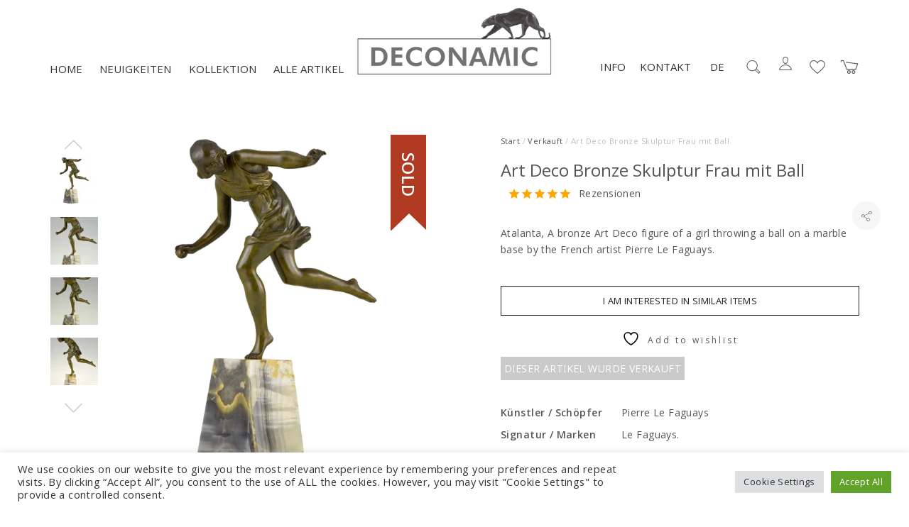

--- FILE ---
content_type: text/html; charset=UTF-8
request_url: https://www.deconamic.com/de/item/art-deco-bronze-skulptur-frau-mit-ball-pierre-le-faguays/
body_size: 31981
content:
<!DOCTYPE html>
<html lang="de-DE">
<head>
	<meta charset="UTF-8">
	<meta name="viewport" content="width=device-width, initial-scale=1">
	<link rel="profile" href="http://gmpg.org/xfn/11">
	<link rel="pingback" href="https://www.deconamic.com/xmlrpc.php">
					<script>document.documentElement.className = document.documentElement.className + ' yes-js js_active js'</script>
			<meta name='robots' content='index, follow, max-image-preview:large, max-snippet:-1, max-video-preview:-1' />
<link rel="alternate" href="https://www.deconamic.com/item/art-deco-bronze-sculpture-girl-with-ball-pierre-le-faguays/" hreflang="en" />
<link rel="alternate" href="https://www.deconamic.com/nl/item/art-deco-bronzen-beeld-vrouw-met-bal-pierre-le-faguays/" hreflang="nl" />
<link rel="alternate" href="https://www.deconamic.com/fr/item/art-deco-sculpture-bronze-femme-a-la-balle-pierre-le-faguays/" hreflang="fr" />
<link rel="alternate" href="https://www.deconamic.com/de/item/art-deco-bronze-skulptur-frau-mit-ball-pierre-le-faguays/" hreflang="de" />

	<!-- This site is optimized with the Yoast SEO Premium plugin v26.7 (Yoast SEO v26.7) - https://yoast.com/wordpress/plugins/seo/ -->
	<title>Art Deco Bronze Skulptur Frau mit Ball - Deconamic</title>
	<link rel="canonical" href="https://www.deconamic.com/de/item/art-deco-bronze-skulptur-frau-mit-ball-pierre-le-faguays/" />
	<meta property="og:locale" content="de_DE" />
	<meta property="og:locale:alternate" content="en_US" />
	<meta property="og:locale:alternate" content="nl_NL" />
	<meta property="og:locale:alternate" content="fr_FR" />
	<meta property="og:type" content="article" />
	<meta property="og:title" content="Art Deco Bronze Skulptur Frau mit Ball - Deconamic" />
	<meta property="og:description" content="This model is illustrated on page 442 nr. 1733 of  “Bronzes, sculptors and founders” by H. Berman, Abage." />
	<meta property="og:url" content="https://www.deconamic.com/de/item/art-deco-bronze-skulptur-frau-mit-ball-pierre-le-faguays/" />
	<meta property="og:site_name" content="Deconamic" />
	<meta property="article:modified_time" content="2021-07-28T12:06:16+00:00" />
	<meta property="og:image" content="https://www.deconamic.com/wp-content/uploads/2020/12/pierre-le-faguays-art-deco-bronze-sculpture-girl-with-ball-593135-en-max.jpg" />
	<meta property="og:image:width" content="1280" />
	<meta property="og:image:height" content="1280" />
	<meta property="og:image:type" content="image/jpeg" />
	<meta name="twitter:card" content="summary_large_image" />
	<script type="application/ld+json" class="yoast-schema-graph">{"@context":"https://schema.org","@graph":[{"@type":"WebPage","@id":"https://www.deconamic.com/de/item/art-deco-bronze-skulptur-frau-mit-ball-pierre-le-faguays/","url":"https://www.deconamic.com/de/item/art-deco-bronze-skulptur-frau-mit-ball-pierre-le-faguays/","name":"Art Deco Bronze Skulptur Frau mit Ball - Deconamic","isPartOf":{"@id":"https://www.deconamic.com/de/#website"},"primaryImageOfPage":{"@id":"https://www.deconamic.com/de/item/art-deco-bronze-skulptur-frau-mit-ball-pierre-le-faguays/#primaryimage"},"image":{"@id":"https://www.deconamic.com/de/item/art-deco-bronze-skulptur-frau-mit-ball-pierre-le-faguays/#primaryimage"},"thumbnailUrl":"https://www.deconamic.com/wp-content/uploads/2020/12/pierre-le-faguays-art-deco-bronze-sculpture-girl-with-ball-593135-en-max.jpg","datePublished":"2021-07-16T09:27:08+00:00","dateModified":"2021-07-28T12:06:16+00:00","breadcrumb":{"@id":"https://www.deconamic.com/de/item/art-deco-bronze-skulptur-frau-mit-ball-pierre-le-faguays/#breadcrumb"},"inLanguage":"de","potentialAction":[{"@type":"ReadAction","target":["https://www.deconamic.com/de/item/art-deco-bronze-skulptur-frau-mit-ball-pierre-le-faguays/"]}]},{"@type":"ImageObject","inLanguage":"de","@id":"https://www.deconamic.com/de/item/art-deco-bronze-skulptur-frau-mit-ball-pierre-le-faguays/#primaryimage","url":"https://www.deconamic.com/wp-content/uploads/2020/12/pierre-le-faguays-art-deco-bronze-sculpture-girl-with-ball-593135-en-max.jpg","contentUrl":"https://www.deconamic.com/wp-content/uploads/2020/12/pierre-le-faguays-art-deco-bronze-sculpture-girl-with-ball-593135-en-max.jpg","width":1280,"height":1280},{"@type":"BreadcrumbList","@id":"https://www.deconamic.com/de/item/art-deco-bronze-skulptur-frau-mit-ball-pierre-le-faguays/#breadcrumb","itemListElement":[{"@type":"ListItem","position":1,"name":"Kollektion","item":"https://www.deconamic.com/de/kollektion/"},{"@type":"ListItem","position":2,"name":"Art Deco Bronze Skulptur Frau mit Ball"}]},{"@type":"WebSite","@id":"https://www.deconamic.com/de/#website","url":"https://www.deconamic.com/de/","name":"Deconamic","description":"Deconamic specialist Art Nouveau, Art Deco bronzes, sculptures","publisher":{"@id":"https://www.deconamic.com/de/#organization"},"potentialAction":[{"@type":"SearchAction","target":{"@type":"EntryPoint","urlTemplate":"https://www.deconamic.com/de/?s={search_term_string}"},"query-input":{"@type":"PropertyValueSpecification","valueRequired":true,"valueName":"search_term_string"}}],"inLanguage":"de"},{"@type":"Organization","@id":"https://www.deconamic.com/de/#organization","name":"Deconamic","url":"https://www.deconamic.com/de/","logo":{"@type":"ImageObject","inLanguage":"de","@id":"https://www.deconamic.com/de/#/schema/logo/image/","url":"https://www.deconamic.com/wp-content/uploads/2025/06/1186-001-BOEKENLEGGER-HR.gif","contentUrl":"https://www.deconamic.com/wp-content/uploads/2025/06/1186-001-BOEKENLEGGER-HR.gif","width":709,"height":709,"caption":"Deconamic"},"image":{"@id":"https://www.deconamic.com/de/#/schema/logo/image/"},"sameAs":["https://www.instagram.com/deconamic_art_deco/","https://www.pinterest.com/deconamic/"]}]}</script>
	<!-- / Yoast SEO Premium plugin. -->


<link rel='dns-prefetch' href='//assets.pinterest.com' />
<link rel='dns-prefetch' href='//www.google.com' />
<link rel='dns-prefetch' href='//capi-automation.s3.us-east-2.amazonaws.com' />
<link rel='dns-prefetch' href='//www.googletagmanager.com' />
<link rel='dns-prefetch' href='//fonts.googleapis.com' />
<link rel="alternate" type="application/rss+xml" title="Deconamic &raquo; Feed" href="https://www.deconamic.com/de/feed/" />
<link rel="alternate" type="application/rss+xml" title="Deconamic &raquo; Kommentar-Feed" href="https://www.deconamic.com/de/comments/feed/" />
<link rel="alternate" title="oEmbed (JSON)" type="application/json+oembed" href="https://www.deconamic.com/wp-json/oembed/1.0/embed?url=https%3A%2F%2Fwww.deconamic.com%2Fde%2Fitem%2Fart-deco-bronze-skulptur-frau-mit-ball-pierre-le-faguays%2F&#038;lang=de" />
<link rel="alternate" title="oEmbed (XML)" type="text/xml+oembed" href="https://www.deconamic.com/wp-json/oembed/1.0/embed?url=https%3A%2F%2Fwww.deconamic.com%2Fde%2Fitem%2Fart-deco-bronze-skulptur-frau-mit-ball-pierre-le-faguays%2F&#038;format=xml&#038;lang=de" />
<style id='wp-img-auto-sizes-contain-inline-css' type='text/css'>
img:is([sizes=auto i],[sizes^="auto," i]){contain-intrinsic-size:3000px 1500px}
/*# sourceURL=wp-img-auto-sizes-contain-inline-css */
</style>
<link rel='stylesheet preload' id='sbi_styles-css' href='https://www.deconamic.com/wp-content/plugins/instagram-feed/css/sbi-styles.css?ver=6.10.0' type='text/css' media='all' />
<link rel='stylesheet preload' id='halena-bootstrap-css' href='https://www.deconamic.com/wp-content/themes/halena/css/halena.css?ver=6.9' type='text/css' media='all' />
<link rel='stylesheet preload' id='agni-parent-style-css' href='https://www.deconamic.com/wp-content/themes/halena/style.css?ver=6.9' type='text/css' media='all' />
<link rel='stylesheet preload' id='halena-style-css' href='https://www.deconamic.com/wp-content/themes/halena-child/style.css?ver=1.0.4' type='text/css' media='all' />
<link rel='stylesheet preload' id='wp-block-library-css' href='https://www.deconamic.com/wp-includes/css/dist/block-library/style.css?ver=6.9' type='text/css' media='all' />
<link rel='stylesheet preload' id='wc-blocks-style-css' href='https://www.deconamic.com/wp-content/plugins/woocommerce/assets/client/blocks/wc-blocks.css?ver=1766421507' type='text/css' media='all' />
<style id='global-styles-inline-css' type='text/css'>
:root{--wp--preset--aspect-ratio--square: 1;--wp--preset--aspect-ratio--4-3: 4/3;--wp--preset--aspect-ratio--3-4: 3/4;--wp--preset--aspect-ratio--3-2: 3/2;--wp--preset--aspect-ratio--2-3: 2/3;--wp--preset--aspect-ratio--16-9: 16/9;--wp--preset--aspect-ratio--9-16: 9/16;--wp--preset--color--black: #000000;--wp--preset--color--cyan-bluish-gray: #abb8c3;--wp--preset--color--white: #ffffff;--wp--preset--color--pale-pink: #f78da7;--wp--preset--color--vivid-red: #cf2e2e;--wp--preset--color--luminous-vivid-orange: #ff6900;--wp--preset--color--luminous-vivid-amber: #fcb900;--wp--preset--color--light-green-cyan: #7bdcb5;--wp--preset--color--vivid-green-cyan: #00d084;--wp--preset--color--pale-cyan-blue: #8ed1fc;--wp--preset--color--vivid-cyan-blue: #0693e3;--wp--preset--color--vivid-purple: #9b51e0;--wp--preset--gradient--vivid-cyan-blue-to-vivid-purple: linear-gradient(135deg,rgb(6,147,227) 0%,rgb(155,81,224) 100%);--wp--preset--gradient--light-green-cyan-to-vivid-green-cyan: linear-gradient(135deg,rgb(122,220,180) 0%,rgb(0,208,130) 100%);--wp--preset--gradient--luminous-vivid-amber-to-luminous-vivid-orange: linear-gradient(135deg,rgb(252,185,0) 0%,rgb(255,105,0) 100%);--wp--preset--gradient--luminous-vivid-orange-to-vivid-red: linear-gradient(135deg,rgb(255,105,0) 0%,rgb(207,46,46) 100%);--wp--preset--gradient--very-light-gray-to-cyan-bluish-gray: linear-gradient(135deg,rgb(238,238,238) 0%,rgb(169,184,195) 100%);--wp--preset--gradient--cool-to-warm-spectrum: linear-gradient(135deg,rgb(74,234,220) 0%,rgb(151,120,209) 20%,rgb(207,42,186) 40%,rgb(238,44,130) 60%,rgb(251,105,98) 80%,rgb(254,248,76) 100%);--wp--preset--gradient--blush-light-purple: linear-gradient(135deg,rgb(255,206,236) 0%,rgb(152,150,240) 100%);--wp--preset--gradient--blush-bordeaux: linear-gradient(135deg,rgb(254,205,165) 0%,rgb(254,45,45) 50%,rgb(107,0,62) 100%);--wp--preset--gradient--luminous-dusk: linear-gradient(135deg,rgb(255,203,112) 0%,rgb(199,81,192) 50%,rgb(65,88,208) 100%);--wp--preset--gradient--pale-ocean: linear-gradient(135deg,rgb(255,245,203) 0%,rgb(182,227,212) 50%,rgb(51,167,181) 100%);--wp--preset--gradient--electric-grass: linear-gradient(135deg,rgb(202,248,128) 0%,rgb(113,206,126) 100%);--wp--preset--gradient--midnight: linear-gradient(135deg,rgb(2,3,129) 0%,rgb(40,116,252) 100%);--wp--preset--font-size--small: 13px;--wp--preset--font-size--medium: 20px;--wp--preset--font-size--large: 36px;--wp--preset--font-size--x-large: 42px;--wp--preset--spacing--20: 0.44rem;--wp--preset--spacing--30: 0.67rem;--wp--preset--spacing--40: 1rem;--wp--preset--spacing--50: 1.5rem;--wp--preset--spacing--60: 2.25rem;--wp--preset--spacing--70: 3.38rem;--wp--preset--spacing--80: 5.06rem;--wp--preset--shadow--natural: 6px 6px 9px rgba(0, 0, 0, 0.2);--wp--preset--shadow--deep: 12px 12px 50px rgba(0, 0, 0, 0.4);--wp--preset--shadow--sharp: 6px 6px 0px rgba(0, 0, 0, 0.2);--wp--preset--shadow--outlined: 6px 6px 0px -3px rgb(255, 255, 255), 6px 6px rgb(0, 0, 0);--wp--preset--shadow--crisp: 6px 6px 0px rgb(0, 0, 0);}:where(.is-layout-flex){gap: 0.5em;}:where(.is-layout-grid){gap: 0.5em;}body .is-layout-flex{display: flex;}.is-layout-flex{flex-wrap: wrap;align-items: center;}.is-layout-flex > :is(*, div){margin: 0;}body .is-layout-grid{display: grid;}.is-layout-grid > :is(*, div){margin: 0;}:where(.wp-block-columns.is-layout-flex){gap: 2em;}:where(.wp-block-columns.is-layout-grid){gap: 2em;}:where(.wp-block-post-template.is-layout-flex){gap: 1.25em;}:where(.wp-block-post-template.is-layout-grid){gap: 1.25em;}.has-black-color{color: var(--wp--preset--color--black) !important;}.has-cyan-bluish-gray-color{color: var(--wp--preset--color--cyan-bluish-gray) !important;}.has-white-color{color: var(--wp--preset--color--white) !important;}.has-pale-pink-color{color: var(--wp--preset--color--pale-pink) !important;}.has-vivid-red-color{color: var(--wp--preset--color--vivid-red) !important;}.has-luminous-vivid-orange-color{color: var(--wp--preset--color--luminous-vivid-orange) !important;}.has-luminous-vivid-amber-color{color: var(--wp--preset--color--luminous-vivid-amber) !important;}.has-light-green-cyan-color{color: var(--wp--preset--color--light-green-cyan) !important;}.has-vivid-green-cyan-color{color: var(--wp--preset--color--vivid-green-cyan) !important;}.has-pale-cyan-blue-color{color: var(--wp--preset--color--pale-cyan-blue) !important;}.has-vivid-cyan-blue-color{color: var(--wp--preset--color--vivid-cyan-blue) !important;}.has-vivid-purple-color{color: var(--wp--preset--color--vivid-purple) !important;}.has-black-background-color{background-color: var(--wp--preset--color--black) !important;}.has-cyan-bluish-gray-background-color{background-color: var(--wp--preset--color--cyan-bluish-gray) !important;}.has-white-background-color{background-color: var(--wp--preset--color--white) !important;}.has-pale-pink-background-color{background-color: var(--wp--preset--color--pale-pink) !important;}.has-vivid-red-background-color{background-color: var(--wp--preset--color--vivid-red) !important;}.has-luminous-vivid-orange-background-color{background-color: var(--wp--preset--color--luminous-vivid-orange) !important;}.has-luminous-vivid-amber-background-color{background-color: var(--wp--preset--color--luminous-vivid-amber) !important;}.has-light-green-cyan-background-color{background-color: var(--wp--preset--color--light-green-cyan) !important;}.has-vivid-green-cyan-background-color{background-color: var(--wp--preset--color--vivid-green-cyan) !important;}.has-pale-cyan-blue-background-color{background-color: var(--wp--preset--color--pale-cyan-blue) !important;}.has-vivid-cyan-blue-background-color{background-color: var(--wp--preset--color--vivid-cyan-blue) !important;}.has-vivid-purple-background-color{background-color: var(--wp--preset--color--vivid-purple) !important;}.has-black-border-color{border-color: var(--wp--preset--color--black) !important;}.has-cyan-bluish-gray-border-color{border-color: var(--wp--preset--color--cyan-bluish-gray) !important;}.has-white-border-color{border-color: var(--wp--preset--color--white) !important;}.has-pale-pink-border-color{border-color: var(--wp--preset--color--pale-pink) !important;}.has-vivid-red-border-color{border-color: var(--wp--preset--color--vivid-red) !important;}.has-luminous-vivid-orange-border-color{border-color: var(--wp--preset--color--luminous-vivid-orange) !important;}.has-luminous-vivid-amber-border-color{border-color: var(--wp--preset--color--luminous-vivid-amber) !important;}.has-light-green-cyan-border-color{border-color: var(--wp--preset--color--light-green-cyan) !important;}.has-vivid-green-cyan-border-color{border-color: var(--wp--preset--color--vivid-green-cyan) !important;}.has-pale-cyan-blue-border-color{border-color: var(--wp--preset--color--pale-cyan-blue) !important;}.has-vivid-cyan-blue-border-color{border-color: var(--wp--preset--color--vivid-cyan-blue) !important;}.has-vivid-purple-border-color{border-color: var(--wp--preset--color--vivid-purple) !important;}.has-vivid-cyan-blue-to-vivid-purple-gradient-background{background: var(--wp--preset--gradient--vivid-cyan-blue-to-vivid-purple) !important;}.has-light-green-cyan-to-vivid-green-cyan-gradient-background{background: var(--wp--preset--gradient--light-green-cyan-to-vivid-green-cyan) !important;}.has-luminous-vivid-amber-to-luminous-vivid-orange-gradient-background{background: var(--wp--preset--gradient--luminous-vivid-amber-to-luminous-vivid-orange) !important;}.has-luminous-vivid-orange-to-vivid-red-gradient-background{background: var(--wp--preset--gradient--luminous-vivid-orange-to-vivid-red) !important;}.has-very-light-gray-to-cyan-bluish-gray-gradient-background{background: var(--wp--preset--gradient--very-light-gray-to-cyan-bluish-gray) !important;}.has-cool-to-warm-spectrum-gradient-background{background: var(--wp--preset--gradient--cool-to-warm-spectrum) !important;}.has-blush-light-purple-gradient-background{background: var(--wp--preset--gradient--blush-light-purple) !important;}.has-blush-bordeaux-gradient-background{background: var(--wp--preset--gradient--blush-bordeaux) !important;}.has-luminous-dusk-gradient-background{background: var(--wp--preset--gradient--luminous-dusk) !important;}.has-pale-ocean-gradient-background{background: var(--wp--preset--gradient--pale-ocean) !important;}.has-electric-grass-gradient-background{background: var(--wp--preset--gradient--electric-grass) !important;}.has-midnight-gradient-background{background: var(--wp--preset--gradient--midnight) !important;}.has-small-font-size{font-size: var(--wp--preset--font-size--small) !important;}.has-medium-font-size{font-size: var(--wp--preset--font-size--medium) !important;}.has-large-font-size{font-size: var(--wp--preset--font-size--large) !important;}.has-x-large-font-size{font-size: var(--wp--preset--font-size--x-large) !important;}
/*# sourceURL=global-styles-inline-css */
</style>
<style id='core-block-supports-inline-css' type='text/css'>
/**
 * Core styles: block-supports
 */

/*# sourceURL=core-block-supports-inline-css */
</style>

<style id='classic-theme-styles-inline-css' type='text/css'>
/**
 * These rules are needed for backwards compatibility.
 * They should match the button element rules in the base theme.json file.
 */
.wp-block-button__link {
	color: #ffffff;
	background-color: #32373c;
	border-radius: 9999px; /* 100% causes an oval, but any explicit but really high value retains the pill shape. */

	/* This needs a low specificity so it won't override the rules from the button element if defined in theme.json. */
	box-shadow: none;
	text-decoration: none;

	/* The extra 2px are added to size solids the same as the outline versions.*/
	padding: calc(0.667em + 2px) calc(1.333em + 2px);

	font-size: 1.125em;
}

.wp-block-file__button {
	background: #32373c;
	color: #ffffff;
	text-decoration: none;
}

/*# sourceURL=/wp-includes/css/classic-themes.css */
</style>
<link rel='stylesheet preload' id='cr-frontend-css-css' href='https://www.deconamic.com/wp-content/plugins/customer-reviews-woocommerce/css/frontend.css?ver=5.96.0' type='text/css' media='all' />
<link rel='stylesheet preload' id='vagonic-sortable-pro-css' href='https://www.deconamic.com/wp-content/plugins/VagonicSortablev3.2.5/public/css/vagonic-sortable-pro-public.css?ver=3.2.5' type='text/css' media='all' />
<link rel='stylesheet preload' id='contact-form-7-css' href='https://www.deconamic.com/wp-content/plugins/contact-form-7/includes/css/styles.css?ver=6.1.4' type='text/css' media='all' />
<link rel='stylesheet preload' id='cookie-law-info-css' href='https://www.deconamic.com/wp-content/plugins/cookie-law-info/legacy/public/css/cookie-law-info-public.css?ver=3.3.9.1' type='text/css' media='all' />
<link rel='stylesheet preload' id='cookie-law-info-gdpr-css' href='https://www.deconamic.com/wp-content/plugins/cookie-law-info/legacy/public/css/cookie-law-info-gdpr.css?ver=3.3.9.1' type='text/css' media='all' />
<link rel='stylesheet preload' id='rs-plugin-settings-css' href='https://www.deconamic.com/wp-content/plugins/revslider/public/assets/css/rs6.css?ver=6.3.0' type='text/css' media='all' />
<style id='rs-plugin-settings-inline-css' type='text/css'>
#rs-demo-id {}
/*# sourceURL=rs-plugin-settings-inline-css */
</style>
<style id='woocommerce-inline-inline-css' type='text/css'>
.woocommerce form .form-row .required { visibility: visible; }
/*# sourceURL=woocommerce-inline-inline-css */
</style>
<link rel='stylesheet preload' id='wt-woocommerce-related-products-css' href='https://www.deconamic.com/wp-content/plugins/wt-woocommerce-related-products/public/css/custom-related-products-public.css?ver=1.7.6' type='text/css' media='all' />
<link rel='stylesheet preload' id='wcapf-style-css' href='https://www.deconamic.com/wp-content/plugins/agni-halena-plugin/inc/ajax-product-filter/assets/css/wcapf-styles.css?ver=6.9' type='text/css' media='all' />
<link rel='stylesheet preload' id='xoo_wsc-css' href='https://www.deconamic.com/wp-content/plugins/agni-halena-plugin/inc/side-cart-woocommerce/css/xoo-wsc-public.css?ver=1.0.2' type='text/css' media='all' />
<link rel='stylesheet preload' id='wpos-slick-style-css' href='https://www.deconamic.com/wp-content/plugins/woo-product-slider-and-carousel-with-category/assets/css/slick.css?ver=2.5.2' type='text/css' media='all' />
<link rel='stylesheet preload' id='wcpscwc_public_style-css' href='https://www.deconamic.com/wp-content/plugins/woo-product-slider-and-carousel-with-category/assets/css/wcpscwc-public.css?ver=2.5.2' type='text/css' media='all' />
<link rel='stylesheet preload' id='pinterest-for-woocommerce-pins-css' href='//www.deconamic.com/wp-content/plugins/pinterest-for-woocommerce/assets/css/frontend/pinterest-for-woocommerce-pins.css?ver=1.4.23' type='text/css' media='all' />
<link rel='stylesheet preload' id='gateway-css' href='https://www.deconamic.com/wp-content/plugins/woocommerce-paypal-payments/modules/ppcp-button/assets/css/gateway.css?ver=3.3.1' type='text/css' media='all' />
<link rel='stylesheet preload' id='jquery-selectBox-css' href='https://www.deconamic.com/wp-content/plugins/yith-woocommerce-wishlist/assets/css/jquery.selectBox.css?ver=1.2.0' type='text/css' media='all' />
<link rel='stylesheet preload' id='woocommerce_prettyPhoto_css-css' href='//www.deconamic.com/wp-content/plugins/woocommerce/assets/css/prettyPhoto.css?ver=3.1.6' type='text/css' media='all' />
<link rel='stylesheet preload' id='yith-wcwl-main-css' href='https://www.deconamic.com/wp-content/plugins/yith-woocommerce-wishlist/assets/css/style.css?ver=4.11.0' type='text/css' media='all' />
<style id='yith-wcwl-main-inline-css' type='text/css'>
 :root { --rounded-corners-radius: 16px; --add-to-cart-rounded-corners-radius: 16px; --color-headers-background: #F4F4F4; --feedback-duration: 3s } 
 :root { --rounded-corners-radius: 16px; --add-to-cart-rounded-corners-radius: 16px; --color-headers-background: #F4F4F4; --feedback-duration: 3s } 
/*# sourceURL=yith-wcwl-main-inline-css */
</style>
<link rel='stylesheet preload' id='pe-stroke-css' href='https://www.deconamic.com/wp-content/themes/halena/css/Pe-icon-7-stroke.min.css?ver=1.2.0' type='text/css' media='all' />
<link rel='stylesheet preload' id='linea-arrows-css' href='https://www.deconamic.com/wp-content/themes/halena/css/linea-arrows.min.css?ver=1.0' type='text/css' media='all' />
<link rel='stylesheet preload' id='halena-animate-style-css' href='https://www.deconamic.com/wp-content/themes/halena/css/animate.css?ver=6.9' type='text/css' media='all' />
<link rel='stylesheet preload' id='halena-agni-vc-styles-css' href='https://www.deconamic.com/wp-content/themes/halena/css/agni-vc-styles.css?ver=1.1.0' type='text/css' media='all' />
<link rel='stylesheet preload' id='halena-responsive-css' href='https://www.deconamic.com/wp-content/themes/halena/css/responsive.css?ver=1.1.0' type='text/css' media='all' />
<link rel='stylesheet preload' id='agni-custom-font-css' href='https://www.deconamic.com/wp-content/plugins/agni-halena-plugin/inc/agni-custom-fonts/css/custom.css?ver=6.9' type='text/css' media='all' />
<link rel='stylesheet preload' id='photoswipe-css' href='https://www.deconamic.com/wp-content/plugins/woocommerce/assets/css/photoswipe/photoswipe.min.css?ver=10.4.3' type='text/css' media='all' />
<link rel='stylesheet preload' id='photoswipe-default-skin-css' href='https://www.deconamic.com/wp-content/plugins/woocommerce/assets/css/photoswipe/default-skin/default-skin.min.css?ver=10.4.3' type='text/css' media='all' />
<link rel='stylesheet preload' id='agni-tawcvs-frontend-css' href='https://www.deconamic.com/wp-content/plugins/agni-halena-plugin/inc/variation-swatches-for-woocommerce/includes/../assets/css/frontend.css?ver=20160615' type='text/css' media='all' />
<link rel='stylesheet preload' id='halena-woocommerce-style-css' href='https://www.deconamic.com/wp-content/themes/halena/template/woocommerce/css/woocommerce-style.css?ver=1.1.0' type='text/css' media='all' />
<link rel='stylesheet preload' id='redux-google-fonts-halena_options-css' href='https://fonts.googleapis.com/css?family=Open+Sans%3A300%2C400%2C600%2C700%2C800%2C300italic%2C400italic%2C600italic%2C700italic%2C800italic&#038;subset=latin&#038;ver=1756846806' type='text/css' media='all' />
<link rel='stylesheet preload' id='halena-custom-styles-css' href='https://www.deconamic.com/wp-content/themes/halena/css/custom.css?ver=6.9' type='text/css' media='all' />
<style id='halena-custom-styles-inline-css' type='text/css'>
/* Container */
			@media (min-width:768px) {
				.container {
					width: 750px;
				}
				.boxed{
					width: 750px;
				}
			}
			@media (min-width:992px) {
				.container, .container .megamenu .sub-menu {
					width: 970px;
				}
				.boxed{
					width: 970px;
				}
			}
			@media (min-width:1200px) {
				.container, .container .megamenu .sub-menu {
					width: 1170px;
				}
				.boxed{
					width: 1170px;
				}
			}
			@media (min-width:1500px) {
				.container, .container .megamenu .sub-menu{
					width: 1470px;
				}
				.boxed{
					width: 1470px;
				}
			}/* Halena Custom CSS */
		

			body{
				font-size: 14px;
				line-height: ;
				text-transform: none;
			}
			h1, .h1{
				font-size: 48px;
			}
			h2, .h2{
				font-size: 40px;
			}
			h3, .h3{
				font-size: 34px;
			}
			h4, .h4{
				font-size: 28px;
			}
			h5, .h5{
				font-size: 24px;
			}
			h6, .h6{
				font-size: 20px;
			}

			ul.nav-menu-content:not(.additional-primary-nav-menu-content) >li, div.nav-menu-content:not(.additional-primary-nav-menu-content) ul > li, ul.nav-menu-content:not(.additional-primary-nav-menu-content) >li >a, div.nav-menu-content:not(.additional-primary-nav-menu-content) ul > li > a, .side-header-menu ul.tab-nav-menu-content >li >a, .side-header-menu div.nav-menu-content:not(.additional-primary-nav-menu-content) ul > li > a{
				font-size: 16px;
			}
			.nav-menu a, .tab-nav-menu a, ul.nav-menu-content >li >a, div.nav-menu-content ul > li > a, .side-header-menu ul.tab-nav-menu-content >li >a, .side-header-menu div.nav-menu-content ul > li > a{
				text-transform: uppercase;
			}
			.nav-menu a, .tab-nav-menu a{
				font-size: px;
			}
			.nav-menu a, .tab-nav-menu a{
				text-transform: ;
			}
			
			.burg-text{
				color: ;
			}
			@media (max-width: 1199px) {
				.header-navigation-menu.strip-header-menu{
					background-color: rgba(246,246,246,1);
				}
			}
			@media (min-width: 992px) {
				.header-menu-flex{
					min-height: 110px;
				}
			}
			@media (min-width: 1200px) {

				.strip-header-menu .activeBurg.burg:before, .strip-header-menu .activeBurg.burg:after{
					background-color: ;
				}
				.strip-header-menu.header-sticky.top-sticky .toggle-nav-menu-additional .activeBurg.burg:before, .strip-header-menu.header-sticky.top-sticky .toggle-nav-menu-additional .activeBurg.burg:after{
					background-color: ;
				}
			}
			.header-sticky.top-sticky .toggle-nav-menu-additional .burg-text{
				color: ;
			}
			
			h1, h2, h3, h4, h5, h6,.h1,.h2,.h3,.h4,.h5,.h6, .primary-typo, .vc_tta-title-text{
				line-height: ;
				text-transform: none;
			}
			.section-sub-heading-text, .additional-typo{
				line-height: ;
				text-transform: none;
			}

			.has-menu-button ul.nav-menu-content >li:last-child >a, .has-menu-button div.nav-menu-content >ul >li:last-child >a{
				font-size: px;
			}
			/*.has-menu-button ul.nav-menu-content >li:last-child >a, .has-menu-button div.nav-menu-content >ul >li:last-child >a{
				color: #1e1e20 !important;
			}*/

			.header-menu-icons .header-lang-toggle{
				-webkit-box-ordinal-group: 0;
				-webkit-order: 1;
				-ms-flex-order: 1;
				order: 1;
			} 
			.header-menu-icons .header-wpml-toggle{
				-webkit-box-ordinal-group: 2;
				-webkit-order: 3;
				-ms-flex-order: 3;
				order: 3;
			}
			.header-menu-icons .header-myaccount-toggle{
				-webkit-box-ordinal-group: 5;
				-webkit-order: 4;
				-ms-flex-order: 4;
				order: 4;
			}
			.header-menu-icons .header-currency-toggle{
				-webkit-box-ordinal-group: 8;
				-webkit-order: 8;
				-ms-flex-order: 7;
				order: 7;
			}
			.header-menu-icons .header-cart-toggle{
				-webkit-box-ordinal-group: 7;
				-webkit-order: 6;
				-ms-flex-order: 6;
				order: 6;
			} 
			.header-menu-icons .header-search-toggle{
				-webkit-box-ordinal-group: 3;
				-webkit-order: 2;
				-ms-flex-order: 2;
				order: 2;
			} 
			.header-menu-icons .header-social-toggle{
				-webkit-box-ordinal-group: 9;
				-webkit-order: 8;
				-ms-flex-order: 8;
				order: 8;
			}
			.header-menu-icons .header-wishlist-toggle{
				-webkit-box-ordinal-group: 6;
				-webkit-order: 5;
				-ms-flex-order: 5;
				order: 5;
			}

			.special-typo{
				line-height: ;
				text-transform: none;
			}

			.preloader-style-2 .cssload-loader:before{
				border-color: #ffffff;
			}

			/* Halena Custom Colors */
			.additional-nav-menu a:hover, .nav-menu-content li a:hover, .nav-menu-content li a:active, .nav-menu-content li.current-menu-item:not(.current_page_item) > a, .nav-menu-content li ul li.current-menu-item:not(.current_page_item) > a, .nav-menu-content .current_page_ancestor .current-menu-item:not(.current_page_item) > a:hover, .tab-nav-menu a:hover, .header-toggle ul a:hover, .agni-slide-buttons .btn-white.btn-plain i, .post-author a, .post-sharing-buttons a:hover, .widget_halena_social_icons a:hover, .filter a:hover, .filter a:focus, .filter a.active, .agni-section-heading .section-heading-icon{
				color: ;
			}
			.owl-dot.active span, .ba-slider .handle span, .posts-navigation .nav-links a, .post-password-form input[type="submit"], .search-form .search-submit, .mc4wp-form input[type="submit"], .member-post .member-divide-line span {
				background-color: ;
			}
			blockquote, table thead th, .owl-dot span, .widget_halena_social_icons a:hover, .milestone-style-1  .mile-count h3:after, .feature-box-title:after {
				border-color: ;
			}

			input[type="text"], input[type="email"], input[type="url"], input[type="password"], input[type="search"], textarea, a, .h1, .h2, .h3, .h4, .h5, .h6, h1, h2, h3, h4, h5, h6, .h1 .small, .h1 small, .h2 .small, .h2 small, .h3 .small, .h3 small, .h4 .small, .h4 small, .h5 .small, .h5 small, .h6 .small, .h6 small, h1 .small, h1 small, h2 .small, h2 small, h3 .small, h3 small, h4 .small, h4 small, h5 .small, h5 small, h6 .small, h6 small, .nav-menu a, .header-icon .logo-text, .nav-menu-content .current_page_ancestor .current-menu-item:not(.current_page_item) > a, .toggle-nav-menu, .footer-bar .textwidget i, .blog-single-post .tags-links a, .post-format-link:before, .post-format-quote:before, .comment-form input[type="submit"], .widget_tag_cloud a, .widget_halena_instagram .follow-link, .portfolio-post .portfolio-content-container, .mfp-image-popup .mfp-close-btn-in .mfp-close, .service-box i, .countdown-has-background .countdown-holder, .countdown-has-border .countdown-holder{
				color: ;
			}
			.burg, .burg:before, .burg:after, .cd-headline.type .cd-words-wrapper::after, .divide-line span, .progress-bar, .nav-tabs-style-3 .nav-tabs li.active, .accordion-style-3 .panel-title:not(.collapsed), .cssload-back{
				background-color: ;
			}
			.comment-form input[type="submit"], .sidebar .widget-title:after, .widget_halena_instagram .follow-link, .nav-tabs-style-1 .nav-tabs li.active a, .nav-tabs li a:hover, .nav-tabs li a:focus, .nav-tabs-style-2 .nav-tabs li.active, .accordion-style-3 .panel-title:not(.collapsed){
				border-color: ;
			}

			body, .header-social a, .post-sharing-buttons a, .portfolio-bottom-caption .portfolio-bottom-caption-category li{
				color: ;
			}

			/* Nav menu Color */
			.nav-menu-content li.current-menu-item:not(.current_page_item) > a, .nav-menu-content li ul li.current-menu-item:not(.current_page_item) > a, .nav-menu-content li.current-menu-item:not(.current_page_item) > a:hover, .nav-menu-content li ul li.current-menu-item:not(.current_page_item) > a:hover{
				color: #1e1e20;
			}
			.nav-menu-content .current_page_ancestor .current-menu-item:not(.current_page_item) > a {
			    color:#333333;
			}
			.nav-menu-content .current_page_ancestor .current-menu-item:not(.current_page_item) > a:hover {
				color:#1e1e20;
			}

			/* Buttons */
			.btn-default, input.btn-default {
				color: #fff;
				background-color: ;
				border-color: ;
			}
			.btn-primary, input.btn-primary {
				color: #fff;
				background-color: ;
				border-color: ;
			}
			.btn-accent, input.btn-accent {
				color: #fff;
				background-color: ;
				border-color: ;
			}
			.btn-alt, .btn-alt:focus, .btn-alt:hover, input.btn-alt, input.btn-alt:focus, input.btn-alt:hover {
				background-color: transparent;
			}
			.btn-default.btn-alt, input.btn-default.btn-alt {
				color: ;
				border-color: ;
			}
			.btn-primary.btn-alt, input.btn-primary.btn-alt {
				color: ;
				border-color: ;
			}
			.btn-accent.btn-alt, input.btn-accent.btn-alt {
				color: ;
				border-color: ;
			}
			.btn-link {
				color: ;
				border-color: transparent;
			}
			.btn-link:hover {
				border-color: ;
			}

			/* Layout Content Padding */
			.has-padding, .has-padding .top-padding, .has-padding .bottom-padding, .has-padding .header-sticky, .has-padding .header-top-bar, .has-padding .header-navigation-menu{
				border-width: 30px;
			}
			@media (max-width:767px) {
				.has-padding, .has-padding .top-padding, .has-padding .bottom-padding{
					border-width: 0;
				}
			}
			@media (min-width:1200px) {
				.has-padding .side-header-menu{
					margin-left: 30px;
					margin-top: 30px;
					bottom: 30px;
				}
			}
			@media (min-width:768px) {
				.has-padding .mfp-main .mfp-container{
					border-width: 30px;
				}
			}
			.has-padding, .has-padding .top-padding, .has-padding .bottom-padding, .has-padding .header-top-bar, .has-padding .header-navigation-menu, .has-padding .mfp-main .mfp-container{
				border-color: #fff;
			}
			@media (min-width: 992px){
				.has-sticky-footer {
				    bottom: 30px;
				}
			}

			.toggle-circled{
			    border-color: #555555;
			}
			.header-social a, .header-toggle a, .header-toggle span{
			    color: #555555;
			    fill: #555555;
			}
			.header-toggle ul a:hover{
			    color: #1e1e20;
			}
			.header-sticky.top-sticky:not(.side-header-menu) .header-menu-icons-additional-color .toggle-circled{
			    border-color: ;
			}
			.header-sticky.top-sticky:not(.side-header-menu) .header-menu-icons-additional-color .header-social a, .header-sticky.top-sticky:not(.side-header-menu) .header-menu-icons-additional-color .header-toggle a, .header-sticky.top-sticky:not(.side-header-menu) .header-menu-icons-additional-color .header-toggle span{
			    color: ;
			    fill: ;
			}
			.header-sticky.top-sticky:not(.side-header-menu) .header-menu-icons-additional-color .header-toggle ul a:hover{
			    color: ;
			}
			
			.toggle-nav-menu{
				color: #333333;
			}
			.header-sticky.top-sticky .toggle-nav-menu.toggle-nav-menu-additional{
				color: ;
			}
			/*.burg-text{
				color: #333333;
			}
			.burg, .burg:before, .burg:after{
				background-color: #333333;
			}*/

			.header-sticky.top-sticky .toggle-nav-menu-additional .burg, .header-sticky.top-sticky .toggle-nav-menu-additional .burg:before, .header-sticky.top-sticky .toggle-nav-menu-additional .burg:after{
				background-color: ;
			}
			.activeBurg.burg, .activeBurg.burg:before, .activeBurg.burg:after{
				background-color: #333333;
			}
			.header-sticky.top-sticky .toggle-nav-menu-additional .activeBurg.burg, .header-sticky.top-sticky .toggle-nav-menu-additional .activeBurg.burg:before, .header-sticky.top-sticky .toggle-nav-menu-additional .activeBurg.burg:after{
				background-color: #333333;
			}
			.header-navigation-menu .header-menu-content, .reverse_skin.header-sticky.top-sticky.header-navigation-menu.header-menu-border-additional:not(.side-header-menu) .header-menu-content, .reverse_skin.header-sticky.top-sticky.side-header-menu.header-menu-border-additional:not(.side-header-menu) .tab-nav-menu{
				border-top:0;
				border-left:0;
				border-right:0;
				border-bottom: 0;
			}
			.header-navigation-menu.center-header-menu .header-menu-content, .reverse_skin.header-sticky.top-sticky.header-navigation-menu.center-header-menu.header-menu-border-additional:not(.side-header-menu) .header-menu-content{
				border-top: 0;
			}
			.header-navigation-menu .header-menu-flex > div:first-child .header-icon, .reverse_skin.header-sticky.top-sticky.header-navigation-menu.header-menu-border-additional:not(.side-header-menu)  .header-menu-flex > div:first-child .header-icon{
				border-right: 0;
			}
			.header-navigation-menu:not(.center-header-menu) .header-menu-flex > div:last-child .header-menu-icons, .reverse_skin.header-sticky.top-sticky.header-navigation-menu.header-menu-border-additional:not(.side-header-menu):not(.center-header-menu) .header-menu-flex > div:last-child .header-menu-icons{
				border-left: 0;
			}
			.header-navigation-menu .header-menu-content, .reverse_skin.header-sticky.top-sticky.header-navigation-menu.header-menu-border-additional:not(.side-header-menu) .header-menu-content, .reverse_skin.header-sticky.top-sticky.side-header-menu.header-menu-border-additional:not(.side-header-menu) .tab-nav-menu, .header-navigation-menu.center-header-menu .header-menu-content, .reverse_skin.header-sticky.top-sticky.header-navigation-menu.center-header-menu.header-menu-border-additional:not(.side-header-menu) .header-menu-content, .header-navigation-menu .header-menu-flex > div:first-child .header-icon, .reverse_skin.header-sticky.top-sticky.header-navigation-menu.header-menu-border-additional:not(.side-header-menu)  .header-menu-flex > div:first-child .header-icon, .header-navigation-menu:not(.center-header-menu) .header-menu-flex > div:last-child .header-menu-icons, .reverse_skin.header-sticky.top-sticky.header-navigation-menu.header-menu-border-additional:not(.side-header-menu):not(.center-header-menu) .header-menu-flex > div:last-child .header-menu-icons{
				border-style: solid;
			}

			.header-sticky.top-sticky.header-navigation-menu.header-menu-border-additional:not(.side-header-menu) .header-menu-content, .header-sticky.top-sticky.side-header-menu.header-menu-border-additional:not(.side-header-menu) .tab-nav-menu, .reverse_skin.header-navigation-menu .header-menu-content{
				border-bottom: 0;
			}
			.header-sticky.top-sticky.header-navigation-menu.center-header-menu.header-menu-border-additional:not(.side-header-menu) .header-menu-content, .reverse_skin.header-navigation-menu.center-header-menu .header-menu-content{
				border-top: 0;
			}
			.header-sticky.top-sticky.header-navigation-menu.header-menu-border-additional:not(.side-header-menu) .header-menu-flex > div:first-child .header-icon, .reverse_skin.header-navigation-menu .header-menu-flex > div:first-child .header-icon{
				border-right: 0;
			}
			.header-sticky.top-sticky.header-navigation-menu.header-menu-border-additional:not(.side-header-menu):not(.center-header-menu) .header-menu-flex > div:last-child .header-menu-icons,.reverse_skin.header-navigation-menu:not(.center-header-menu) .header-menu-flex > div:last-child .header-menu-icons{
				border-left: 0;
			}
			.header-sticky.top-sticky.header-navigation-menu.header-menu-border-additional:not(.side-header-menu) .header-menu-content, .header-sticky.top-sticky.side-header-menu.header-menu-border-additional:not(.side-header-menu) .tab-nav-menu, .reverse_skin.header-navigation-menu .header-menu-content, 

			.header-sticky.top-sticky.header-navigation-menu.center-header-menu.header-menu-border-additional:not(.side-header-menu) .header-menu-content, .reverse_skin.header-navigation-menu.center-header-menu .header-menu-content, 

			.header-sticky.top-sticky.header-navigation-menu.header-menu-border-additional:not(.side-header-menu) .header-menu-flex > div:first-child .header-icon, .reverse_skin.header-navigation-menu .header-menu-flex > div:first-child .header-icon, 

			.header-sticky.top-sticky.header-navigation-menu.header-menu-border-additional:not(.side-header-menu):not(.center-header-menu) .header-menu-flex > div:last-child .header-menu-icons,.reverse_skin.header-navigation-menu:not(.center-header-menu) .header-menu-flex > div:last-child .header-menu-icons{
				border-style: solid;
			}
			
			/* Reverse Skin */
			.reverse_skin .toggle-circled{
			    border-color: ;
			}
			.reverse_skin .header-social a, .reverse_skin .header-toggle a, .reverse_skin .header-toggle span{
			    color: ;
			    fill: ;
			}
			.reverse_skin .header-toggle ul a:hover{
			    color: ;
			}
			.reverse_skin.header-sticky.top-sticky:not(.side-header-menu) .header-menu-icons-additional-color .toggle-circled{
			    border-color: #555555;
			}
			.reverse_skin.header-sticky.top-sticky:not(.side-header-menu) .header-menu-icons-additional-color .header-social a, .reverse_skin.header-sticky.top-sticky:not(.side-header-menu) .header-menu-icons-additional-color .header-toggle a, .reverse_skin.header-sticky.top-sticky:not(.side-header-menu) .header-menu-icons-additional-color .header-toggle span{
			    color: #555555;
			    fill: #555555;
			}
			.reverse_skin.header-sticky.top-sticky:not(.side-header-menu) .header-menu-icons-additional-color .header-toggle ul a:hover{
			    color: #1e1e20;
			}
			
			.reverse_skin .toggle-nav-menu{
				color: ;
			}
			.reverse_skin.header-sticky.top-sticky .toggle-nav-menu.toggle-nav-menu-additional{
				color: #333333;
			}
			.reverse_skin .burg, .reverse_skin .burg:before, .reverse_skin .burg:after{
				background-color: ;
			}

			.reverse_skin.header-sticky.top-sticky .toggle-nav-menu-additional .burg, .reverse_skin.header-sticky.top-sticky .toggle-nav-menu-additional .burg:before, .reverse_skin.header-sticky.top-sticky .toggle-nav-menu-additional .burg:after{
				background-color: #333333;
			}
			.reverse_skin .activeBurg.burg, .reverse_skin .activeBurg.burg:before, .reverse_skin .activeBurg.burg:after{
				background-color: #333333;
			}
			.reverse_skin.header-sticky.top-sticky .toggle-nav-menu-additional .activeBurg.burg, .reverse_skin.header-sticky.top-sticky .toggle-nav-menu-additional .activeBurg.burg:before, .reverse_skin.header-sticky.top-sticky .toggle-nav-menu-additional .activeBurg.burg:after{
				background-color: #333333;
			}

			.footer-social .circled{
				color: #333333;
			}
			.footer-social a, .footer-social .circled{
				color: #333333;
			}
			.footer-social .circled{
				border-color: #333333;
			}
			.footer-social a:hover, .footer-social .circled:hover{
				color: #1e1e20;
			}
			.footer-social .circled:hover{
				border-color: #1e1e20;
			}
			/*.activeBurg.burg, .header-sticky.top-sticky .toggle-nav-menu-additional .activeBurg.burg, .reverse_skin .activeBurg.burg, .reverse_skin.header-sticky.top-sticky .toggle-nav-menu-additional .activeBurg.burg{
				background-color: transparent;
			}*/
			.portfolio-navigation-container .post-navigation a {
			    background-color: transparent;
		}.woocommerce .price, .woocommerce .price ins, .woocommerce .star-rating:before, .woocommerce .star-rating span:before, .woocommerce .widget_price_filter .price_slider_amount .button, .woocommerce #comments .star-rating span:before, .woocommerce p.stars a.star-1:after, .woocommerce p.stars a.star-2:after, .woocommerce p.stars a.star-3:after, .woocommerce p.stars a.star-4:after, .woocommerce p.stars a.star-5:after, .woocommerce .page-cart-summary .shop_table input[type="submit"], .woocommerce .page-cart-summary .shop_table .coupon input[type="submit"]:hover, .woocommerce-shipping-calculator .shipping-calculator-button, .woocommerce .checkout_coupon input[type="submit"], .woocommerce .woocommerce-checkout-review-order-table .order-total span, .woocommerce-MyAccount-navigation li.is-active a, .single-product-page .yith-wcwl-add-to-wishlist a.add_to_wishlist:before, .single-product-page .yith-wcwl-wishlistexistsbrowse a:before, .single-product-page .yith-wcwl-wishlistaddedbrowse a:before, .single-product-page a.compare:before, .single-product-page .yith-wcwl-wishlistexistsbrowse a:before, .single-product-page .yith-wcwl-wishlistaddedbrowse a:before{
				color: ;
			}
			.woocommerce .products .product-thumbnail .product-buttons a.add_to_cart_button.loading, .woocommerce .products .product-thumbnail .product-buttons a.add_to_cart_button.added, .woocommerce-dropdown-list, .woocommerce .sidebar .widget_shopping_cart .buttons a, .woocommerce .widget_price_filter .ui-slider .ui-slider-handle, .woocommerce .widget_price_filter .ui-slider .ui-slider-range, .single-product-page .single-product-description button, .product-type-external .single-product-page .single-product-description a.single_add_to_cart_button, .woocommerce .page-cart-calculation .cart-collaterals .wc-proceed-to-checkout a:hover, .woocommerce .login input[type="submit"], .woocommerce-checkout-payment .place-order input[type="submit"]:hover, .header-cart-toggle .buttons a, #yith-quick-view-close, #yith-quick-view-content .single_add_to_cart_button, #cboxClose{
				background-color: ;
			}
			.woocommerce .widget_price_filter .price_slider_amount .button{
				border-color: ;
			}

			.woocommerce .sidebar .widget_shopping_cart .remove, .woocommerce-billing-fields label, .shipping_address label{
				color: ;
			}
			.woocommerce .page-cart-calculation .cart-collaterals .wc-proceed-to-checkout a, .woocommerce .page-cart-calculation .cart-collaterals .wc-proceed-to-checkout a, .woocommerce .cart_totals .shipping-calculator-form button, .woocommerce-checkout-payment .place-order input[type="submit"], .woocommerce-MyAccount-content .edit-account input[type="submit"], .woocommerce .track_order input[type="submit"]{
				background-color: ;
			}
			.woocommerce .cart_totals .shipping-calculator-form button, .woocommerce .wishlist_table td.product-add-to-cart a{
				border-color: ;
			}
			.woocommerce .price del, .woocommerce-dropdown-list, .toggle-woocommerce-dropdown, .single-product-page .single-product-description del .amount, .single-product-page .single-product-description table .label{
				color: ;
			}
			.woocommerce .lost_reset_password input[type="submit"]{
				background-color: ;
			}
                    #header{
   margin: 0 auto;
}
/* your styles here & you can delete above reference */
.ppc-button-wrapper {margin-top:10px;}                
/*# sourceURL=halena-custom-styles-inline-css */
</style>
<script src='//www.deconamic.com/wp-content/cache/wpfc-minified/qkc188ig/6lchp.js' type="text/javascript"></script>
<!-- <script type="text/javascript" src="https://www.deconamic.com/wp-includes/js/jquery/jquery.js?ver=3.7.1" id="jquery-core-js"></script> -->
<!-- <script type="text/javascript" src="https://www.deconamic.com/wp-includes/js/jquery/jquery-migrate.js?ver=3.4.1" id="jquery-migrate-js"></script> -->
<script type="text/javascript" id="jquery-migrate-js-after">
/* <![CDATA[ */
(function($) {                    jQuery(document).ready(function($){
	$('.no-click_>a').on('click', function(e){
	    e.preventDefault();
	});
});                 })(jQuery)
//# sourceURL=jquery-migrate-js-after
/* ]]> */
</script>
<script src='//www.deconamic.com/wp-content/cache/wpfc-minified/lkzqz2oi/6lchp.js' type="text/javascript"></script>
<!-- <script type="text/javascript" src="https://www.deconamic.com/wp-content/plugins/VagonicSortablev3.2.5/public/js/vagonic-sortable-pro-public.js?ver=3.2.5" id="vagonic-sortable-pro-js"></script> -->
<script type="text/javascript" id="cookie-law-info-js-extra">
/* <![CDATA[ */
var Cli_Data = {"nn_cookie_ids":[],"cookielist":[],"non_necessary_cookies":[],"ccpaEnabled":"","ccpaRegionBased":"","ccpaBarEnabled":"","strictlyEnabled":["necessary","obligatoire"],"ccpaType":"gdpr","js_blocking":"1","custom_integration":"","triggerDomRefresh":"","secure_cookies":""};
var cli_cookiebar_settings = {"animate_speed_hide":"500","animate_speed_show":"500","background":"#FFF","border":"#b1a6a6c2","border_on":"","button_1_button_colour":"#61a229","button_1_button_hover":"#4e8221","button_1_link_colour":"#fff","button_1_as_button":"1","button_1_new_win":"","button_2_button_colour":"#333","button_2_button_hover":"#292929","button_2_link_colour":"#444","button_2_as_button":"","button_2_hidebar":"","button_3_button_colour":"#dedfe0","button_3_button_hover":"#b2b2b3","button_3_link_colour":"#333333","button_3_as_button":"1","button_3_new_win":"","button_4_button_colour":"#dedfe0","button_4_button_hover":"#b2b2b3","button_4_link_colour":"#333333","button_4_as_button":"1","button_7_button_colour":"#61a229","button_7_button_hover":"#4e8221","button_7_link_colour":"#fff","button_7_as_button":"1","button_7_new_win":"","font_family":"inherit","header_fix":"","notify_animate_hide":"1","notify_animate_show":"","notify_div_id":"#cookie-law-info-bar","notify_position_horizontal":"right","notify_position_vertical":"bottom","scroll_close":"","scroll_close_reload":"","accept_close_reload":"","reject_close_reload":"","showagain_tab":"","showagain_background":"#fff","showagain_border":"#000","showagain_div_id":"#cookie-law-info-again","showagain_x_position":"100px","text":"#333333","show_once_yn":"","show_once":"10000","logging_on":"","as_popup":"","popup_overlay":"1","bar_heading_text":"","cookie_bar_as":"banner","popup_showagain_position":"bottom-right","widget_position":"left"};
var log_object = {"ajax_url":"https://www.deconamic.com/wp-admin/admin-ajax.php"};
//# sourceURL=cookie-law-info-js-extra
/* ]]> */
</script>
<script src='//www.deconamic.com/wp-content/cache/wpfc-minified/2ax4rq20/6lchp.js' type="text/javascript"></script>
<!-- <script type="text/javascript" src="https://www.deconamic.com/wp-content/plugins/cookie-law-info/legacy/public/js/cookie-law-info-public.js?ver=3.3.9.1" id="cookie-law-info-js"></script> -->
<!-- <script type="text/javascript" src="https://www.deconamic.com/wp-content/plugins/revslider/public/assets/js/rbtools.min.js?ver=6.3.0" id="tp-tools-js"></script> -->
<!-- <script type="text/javascript" src="https://www.deconamic.com/wp-content/plugins/revslider/public/assets/js/rs6.min.js?ver=6.3.0" id="revmin-js"></script> -->
<!-- <script type="text/javascript" src="https://www.deconamic.com/wp-content/plugins/woocommerce/assets/js/jquery-blockui/jquery.blockUI.js?ver=2.7.0-wc.10.4.3" id="wc-jquery-blockui-js" data-wp-strategy="defer"></script> -->
<script type="text/javascript" id="wc-add-to-cart-js-extra">
/* <![CDATA[ */
var wc_add_to_cart_params = {"ajax_url":"/wp-admin/admin-ajax.php","wc_ajax_url":"/de/?wc-ajax=%%endpoint%%","i18n_view_cart":"Warenkorb anzeigen","cart_url":"https://www.deconamic.com/de/warenkorb/","is_cart":"","cart_redirect_after_add":"no"};
//# sourceURL=wc-add-to-cart-js-extra
/* ]]> */
</script>
<script src='//www.deconamic.com/wp-content/cache/wpfc-minified/9ldj3p0p/6lckh.js' type="text/javascript"></script>
<!-- <script type="text/javascript" src="https://www.deconamic.com/wp-content/plugins/woocommerce/assets/js/frontend/add-to-cart.js?ver=10.4.3" id="wc-add-to-cart-js" data-wp-strategy="defer"></script> -->
<script type="text/javascript" id="wc-single-product-js-extra">
/* <![CDATA[ */
var wc_single_product_params = {"i18n_required_rating_text":"Bitte w\u00e4hle eine Bewertung","i18n_rating_options":["1 von 5\u00a0Sternen","2 von 5\u00a0Sternen","3 von 5\u00a0Sternen","4 von 5\u00a0Sternen","5 von 5\u00a0Sternen"],"i18n_product_gallery_trigger_text":"Bildergalerie im Vollbildmodus anzeigen","review_rating_required":"yes","flexslider":{"rtl":false,"animation":"slide","smoothHeight":true,"directionNav":false,"controlNav":"thumbnails","slideshow":false,"animationSpeed":500,"animationLoop":false,"allowOneSlide":false},"zoom_enabled":"","zoom_options":[],"photoswipe_enabled":"","photoswipe_options":{"shareEl":false,"closeOnScroll":false,"history":false,"hideAnimationDuration":0,"showAnimationDuration":0},"flexslider_enabled":""};
//# sourceURL=wc-single-product-js-extra
/* ]]> */
</script>
<script src='//www.deconamic.com/wp-content/cache/wpfc-minified/g339leu/1xuwp.js' type="text/javascript"></script>
<!-- <script type="text/javascript" src="https://www.deconamic.com/wp-content/plugins/woocommerce/assets/js/frontend/single-product.js?ver=10.4.3" id="wc-single-product-js" defer="defer" data-wp-strategy="defer"></script> -->
<!-- <script type="text/javascript" src="https://www.deconamic.com/wp-content/plugins/woocommerce/assets/js/js-cookie/js.cookie.js?ver=2.1.4-wc.10.4.3" id="wc-js-cookie-js" data-wp-strategy="defer"></script> -->
<!-- <script type="text/javascript" src="https://www.deconamic.com/wp-content/plugins/wt-woocommerce-related-products/public/js/custom-related-products-public.js?ver=1.7.6" id="wt-woocommerce-related-products-js"></script> -->
<!-- <script type="text/javascript" src="https://www.deconamic.com/wp-content/plugins/js_composer/assets/js/vendors/woocommerce-add-to-cart.js?ver=6.0.5" id="vc_woocommerce-add-to-cart-js-js"></script> -->
<script type="text/javascript" src="https://www.google.com/recaptcha/api.js?render=6LeO8iUaAAAAADmxbSiOpXJ3mkrFM6Upx4iPJEkV" id="grecaptcha-js"></script>
<script src='//www.deconamic.com/wp-content/cache/wpfc-minified/kcu13uls/1xuwp.js' type="text/javascript"></script>
<!-- <script type="text/javascript" src="https://www.deconamic.com/wp-content/plugins/woocommerce/assets/js/photoswipe/photoswipe.js?ver=4.1.1-wc.10.4.3" id="wc-photoswipe-js" defer="defer" data-wp-strategy="defer"></script> -->
<!-- <script type="text/javascript" src="https://www.deconamic.com/wp-content/plugins/woocommerce/assets/js/photoswipe/photoswipe-ui-default.js?ver=4.1.1-wc.10.4.3" id="wc-photoswipe-ui-default-js" defer="defer" data-wp-strategy="defer"></script> -->

<!-- Google Tag (gtac.js) durch Site-Kit hinzugefügt -->
<!-- Von Site Kit hinzugefügtes Google-Analytics-Snippet -->
<script type="text/javascript" src="https://www.googletagmanager.com/gtag/js?id=GT-NFBLH34C" id="google_gtagjs-js" async></script>
<script type="text/javascript" id="google_gtagjs-js-after">
/* <![CDATA[ */
window.dataLayer = window.dataLayer || [];function gtag(){dataLayer.push(arguments);}
gtag("set","linker",{"domains":["www.deconamic.com"]});
gtag("js", new Date());
gtag("set", "developer_id.dZTNiMT", true);
gtag("config", "GT-NFBLH34C");
 window._googlesitekit = window._googlesitekit || {}; window._googlesitekit.throttledEvents = []; window._googlesitekit.gtagEvent = (name, data) => { var key = JSON.stringify( { name, data } ); if ( !! window._googlesitekit.throttledEvents[ key ] ) { return; } window._googlesitekit.throttledEvents[ key ] = true; setTimeout( () => { delete window._googlesitekit.throttledEvents[ key ]; }, 5 ); gtag( "event", name, { ...data, event_source: "site-kit" } ); }; 
//# sourceURL=google_gtagjs-js-after
/* ]]> */
</script>
<link rel="https://api.w.org/" href="https://www.deconamic.com/wp-json/" /><link rel="alternate" title="JSON" type="application/json" href="https://www.deconamic.com/wp-json/wp/v2/product/89816" /><link rel="EditURI" type="application/rsd+xml" title="RSD" href="https://www.deconamic.com/xmlrpc.php?rsd" />
<meta name="generator" content="WordPress 6.9" />
<meta name="generator" content="WooCommerce 10.4.3" />
<link rel='shortlink' href='https://www.deconamic.com/?p=89816' />
<meta name="generator" content="Site Kit by Google 1.168.0" /><meta property="og:url" content="https://www.deconamic.com/de/item/art-deco-bronze-skulptur-frau-mit-ball-pierre-le-faguays/" /><meta property="og:site_name" content="Deconamic" /><meta property="og:type" content="og:product" /><meta property="og:title" content="Art Deco Bronze Skulptur Frau mit Ball" /><meta property="og:image" content="https://www.deconamic.com/wp-content/uploads/2020/12/pierre-le-faguays-art-deco-bronze-sculpture-girl-with-ball-593135-en-max-1024x1024.jpg" /><meta property="product:price:currency" content="EUR" /><meta property="product:price:amount" content="0" /><meta property="og:description" content="This model is illustrated on page 442 nr. 1733 of  
“Bronzes, sculptors and founders” by H. Berman, Abage." /><meta property="og:availability" content="out of stock" /><!-- Google site verification - Google for WooCommerce -->
<meta name="google-site-verification" content="xpWVPqk9Kbnkw9ESeRiXIbpJ-5__HA94H2CZhKouIy0" />
<!-- Google Tag Manager -->
<script>
(function(w,d,s,l,i){
  w[l]=w[l]||[];
  w[l].push({'gtm.start': new Date().getTime(), event:'gtm.js'});
  var f=d.getElementsByTagName(s)[0],
      j=d.createElement(s),
      dl=l!='dataLayer' ? '&l='+l : '';
  j.async=true;
  j.src='https://www.googletagmanager.com/gtm.js?id='+i+dl;
  f.parentNode.insertBefore(j,f);
})(window,document,'script','dataLayer','GTM-M5XL4CQ9');
</script>
<!-- End Google Tag Manager -->

	<noscript><style>.woocommerce-product-gallery{ opacity: 1 !important; }</style></noscript>
	<style type="text/css">.recentcomments a{display:inline !important;padding:0 !important;margin:0 !important;}</style>			<script  type="text/javascript">
				!function(f,b,e,v,n,t,s){if(f.fbq)return;n=f.fbq=function(){n.callMethod?
					n.callMethod.apply(n,arguments):n.queue.push(arguments)};if(!f._fbq)f._fbq=n;
					n.push=n;n.loaded=!0;n.version='2.0';n.queue=[];t=b.createElement(e);t.async=!0;
					t.src=v;s=b.getElementsByTagName(e)[0];s.parentNode.insertBefore(t,s)}(window,
					document,'script','https://connect.facebook.net/en_US/fbevents.js');
			</script>
			<!-- WooCommerce Facebook Integration Begin -->
			<script  type="text/javascript">

				fbq('init', '628172538598923', {}, {
    "agent": "woocommerce_2-10.4.3-3.5.15"
});

				document.addEventListener( 'DOMContentLoaded', function() {
					// Insert placeholder for events injected when a product is added to the cart through AJAX.
					document.body.insertAdjacentHTML( 'beforeend', '<div class=\"wc-facebook-pixel-event-placeholder\"></div>' );
				}, false );

			</script>
			<!-- WooCommerce Facebook Integration End -->
			<meta name="generator" content="Powered by WPBakery Page Builder - drag and drop page builder for WordPress."/>

<!-- Von Site Kit hinzugefügtes Google-Tag-Manager-Snippet -->
<script type="text/javascript">
/* <![CDATA[ */

			( function( w, d, s, l, i ) {
				w[l] = w[l] || [];
				w[l].push( {'gtm.start': new Date().getTime(), event: 'gtm.js'} );
				var f = d.getElementsByTagName( s )[0],
					j = d.createElement( s ), dl = l != 'dataLayer' ? '&l=' + l : '';
				j.async = true;
				j.src = 'https://www.googletagmanager.com/gtm.js?id=' + i + dl;
				f.parentNode.insertBefore( j, f );
			} )( window, document, 'script', 'dataLayer', 'GTM-T7J4TKPX' );
			
/* ]]> */
</script>

<!-- Ende des von Site Kit hinzugefügten Google-Tag-Manager-Snippets -->
<meta name="generator" content="Powered by Slider Revolution 6.3.0 - responsive, Mobile-Friendly Slider Plugin for WordPress with comfortable drag and drop interface." />
<link rel="icon" href="https://www.deconamic.com/wp-content/uploads/2021/07/DECONAMIC.png" sizes="32x32" />
<link rel="icon" href="https://www.deconamic.com/wp-content/uploads/2021/07/DECONAMIC.png" sizes="192x192" />
<link rel="apple-touch-icon" href="https://www.deconamic.com/wp-content/uploads/2021/07/DECONAMIC.png" />
<meta name="msapplication-TileImage" content="https://www.deconamic.com/wp-content/uploads/2021/07/DECONAMIC.png" />
<script type="text/javascript">function setREVStartSize(e){
			//window.requestAnimationFrame(function() {				 
				window.RSIW = window.RSIW===undefined ? window.innerWidth : window.RSIW;	
				window.RSIH = window.RSIH===undefined ? window.innerHeight : window.RSIH;	
				try {								
					var pw = document.getElementById(e.c).parentNode.offsetWidth,
						newh;
					pw = pw===0 || isNaN(pw) ? window.RSIW : pw;
					e.tabw = e.tabw===undefined ? 0 : parseInt(e.tabw);
					e.thumbw = e.thumbw===undefined ? 0 : parseInt(e.thumbw);
					e.tabh = e.tabh===undefined ? 0 : parseInt(e.tabh);
					e.thumbh = e.thumbh===undefined ? 0 : parseInt(e.thumbh);
					e.tabhide = e.tabhide===undefined ? 0 : parseInt(e.tabhide);
					e.thumbhide = e.thumbhide===undefined ? 0 : parseInt(e.thumbhide);
					e.mh = e.mh===undefined || e.mh=="" || e.mh==="auto" ? 0 : parseInt(e.mh,0);		
					if(e.layout==="fullscreen" || e.l==="fullscreen") 						
						newh = Math.max(e.mh,window.RSIH);					
					else{					
						e.gw = Array.isArray(e.gw) ? e.gw : [e.gw];
						for (var i in e.rl) if (e.gw[i]===undefined || e.gw[i]===0) e.gw[i] = e.gw[i-1];					
						e.gh = e.el===undefined || e.el==="" || (Array.isArray(e.el) && e.el.length==0)? e.gh : e.el;
						e.gh = Array.isArray(e.gh) ? e.gh : [e.gh];
						for (var i in e.rl) if (e.gh[i]===undefined || e.gh[i]===0) e.gh[i] = e.gh[i-1];
											
						var nl = new Array(e.rl.length),
							ix = 0,						
							sl;					
						e.tabw = e.tabhide>=pw ? 0 : e.tabw;
						e.thumbw = e.thumbhide>=pw ? 0 : e.thumbw;
						e.tabh = e.tabhide>=pw ? 0 : e.tabh;
						e.thumbh = e.thumbhide>=pw ? 0 : e.thumbh;					
						for (var i in e.rl) nl[i] = e.rl[i]<window.RSIW ? 0 : e.rl[i];
						sl = nl[0];									
						for (var i in nl) if (sl>nl[i] && nl[i]>0) { sl = nl[i]; ix=i;}															
						var m = pw>(e.gw[ix]+e.tabw+e.thumbw) ? 1 : (pw-(e.tabw+e.thumbw)) / (e.gw[ix]);					
						newh =  (e.gh[ix] * m) + (e.tabh + e.thumbh);
					}				
					if(window.rs_init_css===undefined) window.rs_init_css = document.head.appendChild(document.createElement("style"));					
					document.getElementById(e.c).height = newh+"px";
					window.rs_init_css.innerHTML += "#"+e.c+"_wrapper { height: "+newh+"px }";				
				} catch(e){
					console.log("Failure at Presize of Slider:" + e)
				}					   
			//});
		  };</script>
		<style type="text/css" id="wp-custom-css">
			.term-description ul{
	margin-left: 1.5em;
}
.pinterest-for-woocommerce-image-wrapper{
	width:20px;
}
.product.product_cat-items-niet-weergeven-binnen-site,
.product.product_cat-annonces-non-publiees-sur-le-site,
.product.product_cat-nicht-auf-website-anzeigen,
.product.product_cat-do-not-show-on-website{
	display:none!important
}

.products_slider_custom>.columns-1:not(:first-child){
	display:none;
}
.products_slider_custom .columns-1{
	max-width: 288px;
}
.agni_custom_design_css.slider{
	aspect-ratio: 6/2;
}
@media (max-width: 767px){
	.woocommerce-no-js .header-toggle span.agni-svg-icon{
		background-image: var(--background);
    width: 22px;
    height: 18px;
    background-repeat: no-repeat;
    background-position: center center;
	}
}
rs-module-wrap *{
	border-bottom-color: transparent!important;
}
.newsletter-note a {
	border-color: transparent!important;
}
.product_cat-do-not-show-on-site,
.product_cat-niet-tonen-binnen-site,
.product_cat-ne-pas-afficher-sur-site,
.product_cat-nicht-auf-website-anzeigen,
.archive:not(.term-sold) .product_cat-sold{
	/*display: none!important;*/
}

.product-carousel-wrapper .products li img{
	opacity:1 !important;
}
.sold-out{
	background:#b13a22;
/* 	overflow: hidden; */
}
.sold-out:before{
content: '';
    position: absolute;
    bottom: -26px;
    left: -25px;
    border: 26px solid transparent;
    border-bottom: 25px solid white;
}
.single-product-page .single-product-description .rmi-button {
/*	background: #000;
    color: #fff;*/
	transition: .2s;
}
.single-product-page .single-product-description .rmi-button:hover{
		background: #000;
    color: #fff;
}
.single-product-page .single-product-description button.single_add_to_cart_button {
		background: #000;
    color: #fff;
    font-weight: bold;
    border-color: #000;
		transition: .2s;
}
.single-product-page .single-product-description button.single_add_to_cart_button:hover{
		background: #454140;
    border-color: #454140;
}
.slick-slide .product_cat-do-not-show-on-site{
	display: block!important;
}
.single-product-page .single-product-description .rmi-button{
		max-width: initial;
    padding: 12px!important;
}
.cat-title{
    margin: 0 0 1em;
    text-align: center;
    font-size: 2.2em;
    width: 100%;
	text-transform: uppercase;
}
.slick-slide .slick-slide{
	padding: 0px 10px;
}
.page-id-99111 .page-row .page-content{
	padding-top: 50px;
    padding-bottom: 50px;
}
.post-99111 .product_cat-do-not-show-on-site{
	display:block!important;
}
@media(max-width:767px){
	.cat-title{
		font-size: 2em;
	}
}
.item-info td div{
	margin-bottom: 0.6em;
}
.product_desc p{
	margin-bottom: 6px;
}
.woocommerce .products.agni-products-3-column .shop-column .product-thumbnail{
	max-width: 360px;
    margin: 0 auto;
}
.related  .product img{
	max-height: 250px;
}
.single-product-page .ppc-button-wrapper,
.single-product-page .yith-wcwl-add-to-wishlist {
	max-width: 320px;
}		</style>
		<style type="text/css" title="dynamic-css" class="options-output">body, .content{background-color:#ffffff;}h1, h2, h3, h4, h5, h6,.h1,.h2,.h3,.h4,.h5,.h6, .primary-typo, .vc_tta-title-text{font-family:"Open Sans";font-weight:400;font-style:normal;}.section-sub-heading-text, .additional-typo{font-family:"Open Sans";font-weight:400;font-style:normal;}body, .default-typo{font-family:"Open Sans";font-weight:400;font-style:normal;}.special-typo{font-family:"Open Sans";font-weight:400;font-style:normal;}.container{padding-right:15px;padding-left:15px;}.fullwidth-header-menu .header-menu-content{margin-right:0;margin-left:0;}.header-navigation-menu, .reverse_skin.header-sticky.top-sticky.header-navigation-menu.header-additional-bg-color:not(.side-header-menu), .tab-nav-menu, .border-header-menu + .border-header-menu-footer, .border-header-menu-right, .border-header-menu-left{background:;}.header-sticky.top-sticky.header-navigation-menu.header-additional-bg-color:not(.side-header-menu), .reverse_skin.header-navigation-menu{background:;}.tab-nav-menu{background:#ffffff;}.header-navigation-menu .header-menu-content, .reverse_skin.header-sticky.top-sticky.header-navigation-menu.header-menu-border-additional:not(.side-header-menu) .header-menu-content, .reverse_skin.header-sticky.top-sticky.side-header-menu.header-menu-border-additional:not(.side-header-menu) .tab-nav-menu, .header-navigation-menu .header-menu-flex > div:first-child .header-icon, .reverse_skin.header-sticky.top-sticky.header-navigation-menu.header-menu-border-additional:not(.side-header-menu)  .header-menu-flex > div:first-child .header-icon, .header-navigation-menu:not(.center-header-menu) .header-menu-flex > div:last-child .header-menu-icons, .reverse_skin.header-sticky.top-sticky.header-navigation-menu.header-menu-border-additional:not(.side-header-menu):not(.center-header-menu) .header-menu-flex > div:last-child .header-menu-icons, .header-navigation-menu.center-header-menu .header-menu-content, .reverse_skin.header-sticky.top-sticky.header-navigation-menu.center-header-menu.header-menu-border-additional:not(.side-header-menu) .header-menu-content{border-color:;}.header-sticky.top-sticky.header-navigation-menu.header-menu-border-additional:not(.side-header-menu) .header-menu-content, .header-sticky.top-sticky.side-header-menu.header-menu-border-additional:not(.side-header-menu) .tab-nav-menu, .reverse_skin.header-navigation-menu .header-menu-content, .header-sticky.top-sticky.header-navigation-menu.header-menu-border-additional:not(.side-header-menu) .header-menu-flex > div:first-child .header-icon, .reverse_skin.header-navigation-menu .header-menu-flex > div:first-child .header-icon, .header-sticky.top-sticky.header-navigation-menu.header-menu-border-additional:not(.side-header-menu):not(.center-header-menu) .header-menu-flex > div:last-child .header-menu-icons, .reverse_skin.header-navigation-menu .header-menu-flex:not(.center-header-menu) > div:last-child .header-menu-icons, .header-sticky.top-sticky.header-navigation-menu.center-header-menu.header-menu-border-additional:not(.side-header-menu) .header-menu-content, .reverse_skin.header-navigation-menu.center-header-menu .header-menu-content{border-color:;}.nav-menu a, .tab-nav-menu a{font-family:"Open Sans";font-weight:400;}.nav-menu a,.nav-menu-content li a,.tab-nav-menu a,.reverse_skin.header-sticky.top-sticky:not(.side-header-menu) .nav-menu-additional-color .nav-menu-content > li > a,.reverse_skin.header-sticky.top-sticky:not(.side-header-menu) .nav-menu-additional-color .additional-primary-nav-menu-content li > a{color:#333333;}.nav-menu a:hover,.nav-menu-content li a:hover,.tab-nav-menu a:hover,.reverse_skin.header-sticky.top-sticky:not(.side-header-menu) .nav-menu-additional-color .nav-menu-content > li > a:hover,.reverse_skin.header-sticky.top-sticky:not(.side-header-menu) .nav-menu-additional-color .additional-primary-nav-menu-content li > a:hover{color:#1e1e20;}.header-search-overlay{background:rgba(255,255,255,0.9);}.header-search input[type="text"]{color:#1e1e20;}.footer-bar{background-color:#f6f6f6;}.woocommerce .product-content{padding-top:20px;padding-right:0;padding-bottom:40px;padding-left:0;}</style><noscript><style> .wpb_animate_when_almost_visible { opacity: 1; }</style></noscript>
		<!-- Global site tag (gtag.js) - Google Ads: AW-784833960 - Google for WooCommerce -->
		<script async src="https://www.googletagmanager.com/gtag/js?id=AW-784833960"></script>
		<script>
			window.dataLayer = window.dataLayer || [];
			function gtag() { dataLayer.push(arguments); }
			gtag( 'consent', 'default', {
				analytics_storage: 'denied',
				ad_storage: 'denied',
				ad_user_data: 'denied',
				ad_personalization: 'denied',
				region: ['AT', 'BE', 'BG', 'HR', 'CY', 'CZ', 'DK', 'EE', 'FI', 'FR', 'DE', 'GR', 'HU', 'IS', 'IE', 'IT', 'LV', 'LI', 'LT', 'LU', 'MT', 'NL', 'NO', 'PL', 'PT', 'RO', 'SK', 'SI', 'ES', 'SE', 'GB', 'CH'],
				wait_for_update: 500,
			} );
			gtag('js', new Date());
			gtag('set', 'developer_id.dOGY3NW', true);
			gtag("config", "AW-784833960", { "groups": "GLA", "send_page_view": false });		</script>

			<meta name="google-site-verification" content="O38ID87sfVHKarwkdXpWkAAvyvPSZ9PJm9vE2OB0C4Y" />
<link rel='stylesheet preload' id='halena-slick-style-css' href='https://www.deconamic.com/wp-content/themes/halena/css/slick.css?ver=1.1.0' type='text/css' media='all' />
<link rel='stylesheet preload' id='halena-photoswipe-style-css' href='https://www.deconamic.com/wp-content/themes/halena/css/photoswipe.css?ver=1.1.0' type='text/css' media='all' />
<link rel='stylesheet preload' id='rmi-style-css' href='https://www.deconamic.com/wp-content/plugins/request-more-information/public/css/style.css?ver=1.0.0' type='text/css' media='all' />
<link rel='stylesheet preload' id='js_composer_front-css' href='https://www.deconamic.com/wp-content/plugins/js_composer/assets/css/js_composer.min.css?ver=6.0.5' type='text/css' media='all' />
</head>

        <body  class="wp-singular product-template-default single single-product postid-89816 wp-theme-halena wp-child-theme-halena-child theme-halena woocommerce woocommerce-page woocommerce-no-js wpb-js-composer js-comp-ver-6.0.5 vc_responsive">

            <div class="top-padding"></div>
            <div class="bottom-padding"></div>

            <!-- Google Tag Manager (noscript) -->
<noscript>
  <iframe src="https://www.googletagmanager.com/ns.html?id=GTM-M5XL4CQ9"
          height="0" width="0" style="display:none;visibility:hidden"></iframe>
</noscript>
<!-- End Google Tag Manager (noscript) -->


            <div id="page" class="hfeed site wrapper boxed ">
                <header id="masthead" class="site-header" role="banner">    

                    
                    <div class="header-navigation-menu default-header-menu header-sticky header-additional-bg-color has-no-arrows  clearfix" data-sticky = "1" >
                        <div class="header-navigation-menu-container default-header-menu-container ">
                                                                <div class="header-menu-content">
                                        <div class="container">
                                            <div class="header-menu-flex center-menu-flex mli">
                                                
                                                                                                    <div class="header-logo-container">
                                                            <div class="header-icon ">
                    <a href="https://www.deconamic.com/de/" class="logo-icon logo-main">
            <img class="logo-icon-img" 
             src="https://www.deconamic.com/wp-content/uploads/2020/11/deconamic2.png" 
             alt="Deconamic" 
             title="Deconamic"
             width="872"             height="323"        >
    </a>

		    </div>
                                                        </div>
                                                                                                    <div class="header-menu">
                                                                                                            <nav class="nav-menu nav-menu-additional-color page-scroll" >
                                                            <ul id="navigation" class="nav-menu-content"><li id="menu-item-64707" class="menu-item menu-item-type-post_type menu-item-object-page menu-item-home menu-item-64707"><a href="https://www.deconamic.com/de/">Home</a></li>
<li id="menu-item-109415" class="menu-item menu-item-type-taxonomy menu-item-object-product_cat menu-item-109415"><a href="https://www.deconamic.com/de/collection/neuigkeiten/">NEUIGKEITEN</a></li>
<li id="menu-item-64941" class="no-click_ menu-item menu-item-type-post_type menu-item-object-page menu-item-has-children current_page_parent menu-item-64941"><a href="https://www.deconamic.com/de/kollektion/">Kollektion</a>
<ul class="sub-menu">
	<li id="menu-item-64708" class="menu-item menu-item-type-taxonomy menu-item-object-product_cat menu-item-64708"><a href="https://www.deconamic.com/de/collection/antiquitaten/">Antiquitäten</a></li>
	<li id="menu-item-64710" class="menu-item menu-item-type-taxonomy menu-item-object-product_cat menu-item-64710"><a href="https://www.deconamic.com/de/collection/jugendstil/">Jugendstil</a></li>
	<li id="menu-item-64876" class="menu-item menu-item-type-taxonomy menu-item-object-product_cat menu-item-64876"><a href="https://www.deconamic.com/de/collection/deconamic-art-deco-bronzen-skulpturen/">Art Deco</a></li>
	<li id="menu-item-64711" class="menu-item menu-item-type-taxonomy menu-item-object-product_cat menu-item-has-children menu-item-64711"><a href="https://www.deconamic.com/de/collection/kunst-design/">Kunst &amp; Design</a>
	<ul class="sub-menu">
		<li id="menu-item-118205" class="menu-item menu-item-type-taxonomy menu-item-object-product_cat menu-item-118205"><a href="https://www.deconamic.com/de/collection/kunst-design/carole-grandgirard/">Carole Grandgirard</a></li>
		<li id="menu-item-120984" class="menu-item menu-item-type-taxonomy menu-item-object-product_cat menu-item-120984"><a href="https://www.deconamic.com/de/collection/kunst-design/frederique-tristant/">Frédérique Tristant</a></li>
	</ul>
</li>
	<li id="menu-item-123482" class="menu-item menu-item-type-taxonomy menu-item-object-product_cat menu-item-has-children menu-item-123482"><a href="https://www.deconamic.com/de/collection/max-le-verrier-lampen-skulpturen-buchstutzen/">Max le Verrier</a>
	<ul class="sub-menu">
		<li id="menu-item-115856" class="menu-item menu-item-type-taxonomy menu-item-object-product_cat menu-item-115856"><a href="https://www.deconamic.com/de/collection/max-le-verrier-lampen-skulpturen-buchstutzen/lampen-max-le-verrier/">Lampen</a></li>
		<li id="menu-item-115857" class="menu-item menu-item-type-taxonomy menu-item-object-product_cat menu-item-115857"><a href="https://www.deconamic.com/de/collection/max-le-verrier-lampen-skulpturen-buchstutzen/skulpturen-max-le-verrier/">Skulpturen</a></li>
		<li id="menu-item-115855" class="menu-item menu-item-type-taxonomy menu-item-object-product_cat menu-item-115855"><a href="https://www.deconamic.com/de/collection/max-le-verrier-lampen-skulpturen-buchstutzen/max-le-verrier-buchstuetzen-echtes-art-deco-deconamic/">Buchstützen</a></li>
	</ul>
</li>
	<li id="menu-item-100064" class="menu-item menu-item-type-taxonomy menu-item-object-product_cat menu-item-100064"><a href="https://www.deconamic.com/collection/art-deco-watches/">Bremoir Uhren</a></li>
</ul>
</li>
<li id="menu-item-64940" class="no-click_ menu-item menu-item-type-taxonomy menu-item-object-product_cat menu-item-has-children menu-item-64940"><a href="https://www.deconamic.com/de/collection/alle-artikel/">Alle artikel</a>
<ul class="sub-menu">
	<li id="menu-item-64890" class="menu-item menu-item-type-taxonomy menu-item-object-product_cat menu-item-64890"><a href="https://www.deconamic.com/de/collection/alle-artikel/gemalde/">Gemälde</a></li>
	<li id="menu-item-64887" class="menu-item menu-item-type-taxonomy menu-item-object-product_cat menu-item-64887"><a href="https://www.deconamic.com/de/collection/alle-artikel/skulpturen/">Skulpturen</a></li>
	<li id="menu-item-64889" class="menu-item menu-item-type-taxonomy menu-item-object-product_cat menu-item-64889"><a href="https://www.deconamic.com/de/collection/alle-artikel/buchstuetzen/">Buchstützen</a></li>
	<li id="menu-item-64891" class="menu-item menu-item-type-taxonomy menu-item-object-product_cat menu-item-64891"><a href="https://www.deconamic.com/de/collection/alle-artikel/lampen/">Lampen</a></li>
	<li id="menu-item-64888" class="menu-item menu-item-type-taxonomy menu-item-object-product_cat menu-item-64888"><a href="https://www.deconamic.com/de/collection/alle-artikel/objekte/">Objekte</a></li>
	<li id="menu-item-100085" class="menu-item menu-item-type-taxonomy menu-item-object-product_cat menu-item-100085"><a href="https://www.deconamic.com/de/collection/bremoir-uhren/">UHREN</a></li>
</ul>
</li>
</ul> 
                                                        </nav>  
                                                                                                        <div class="header-menu-toggle-container">
                                                        <div class="tab-header-menu-toggle header-menu-toggle toggle-nav-menu toggle-nav-menu-additional ">
                                                            <div class="burg-icon"><a href="#"><div class="burg"></div></a></div>
                                                        </div> 
                                                                                                            </div>
                                                </div>
                                                <div class="header-menu-icons-container">
                                                                                                        <div class="header-menu-icons header-menu-icons-additional-color">
                                                        <ul id="additional-primary-navigation" class="additional-primary-nav-menu-content nav-menu-content"><li id="menu-item-64911" class="menu-item menu-item-type-post_type menu-item-object-page menu-item-64911"><a href="https://www.deconamic.com/de/kontakt/">Kontakt</a></li>
<li id="menu-item-64849" class="no-click menu-item menu-item-type-post_type menu-item-object-page menu-item-has-children menu-item-64849"><a href="https://www.deconamic.com/de/info/">Info</a>
<ul class="sub-menu">
	<li id="menu-item-64850" class="menu-item menu-item-type-post_type menu-item-object-page menu-item-64850"><a href="https://www.deconamic.com/de/ueber-uns/">Uber uns</a></li>
	<li id="menu-item-64853" class="menu-item menu-item-type-post_type menu-item-object-page menu-item-64853"><a href="https://www.deconamic.com/de/versand/">Versand</a></li>
	<li id="menu-item-64854" class="menu-item menu-item-type-post_type menu-item-object-page menu-item-64854"><a href="https://www.deconamic.com/de/zertifikat/">Zertifikat</a></li>
	<li id="menu-item-64855" class="menu-item menu-item-type-post_type menu-item-object-page menu-item-64855"><a href="https://www.deconamic.com/de/bewertung/">Bewertung</a></li>
</ul>
</li>
</ul>                                                            <ul class="header-toggle header-lang-toggle language-selector">
        <li class="menu-item menu-item-has-children">
            <a href="#">DE</a>
            <ul class="sub-menu">
                                                            <li>
                            <a href="https://www.deconamic.com/item/art-deco-bronze-sculpture-girl-with-ball-pierre-le-faguays/">EN</a>
                        </li>
                                                                                <li>
                            <a href="https://www.deconamic.com/nl/item/art-deco-bronzen-beeld-vrouw-met-bal-pierre-le-faguays/">NL</a>
                        </li>
                                                                                <li>
                            <a href="https://www.deconamic.com/fr/item/art-deco-sculpture-bronze-femme-a-la-balle-pierre-le-faguays/">FR</a>
                        </li>
                                                                                    </ul>
        </li>
    </ul>
                <div class="header-myaccount-toggle header-toggle">
                    <a class="header-myaccount-icon-url" href="https://www.deconamic.com/de/mein-konto/">
                        <span id="header-myaccount-icon-svg-58055" class="agni-svg-icon header-toggle-icon-svg header-myaccount-icon-svg" data-file="https://www.deconamic.com/wp-content/themes/halena/img/halena_myaccount_icon.svg" style="--background: url(https://www.deconamic.com/wp-content/themes/halena/img/halena_myaccount_icon.svg)"></span>                    </a>
                </div>
                            <div class="header-cart-toggle header-toggle">
                    <a class="cart-contents " href="https://www.deconamic.com/de/warenkorb/">
                        <span class="header-cart-icon">
                            <span id="header-cart-icon-svg-26084" class="agni-svg-icon header-toggle-icon-svg header-cart-icon-svg" data-file="https://www.deconamic.com/wp-content/themes/halena/img/halena_shopping_cart_icon.svg" style="--background: url(https://www.deconamic.com/wp-content/themes/halena/img/halena_shopping_cart_icon.svg)"></span>                        </span>
                        <span class="header-cart-details">
                                                            <span class="product-count">0</span>
                                                                                </span>
                    </a>
                </div>
                            <div class="header-wishlist-toggle header-toggle">
                    <a class="wishlist-url" href="https://www.deconamic.com/wishlist/?wishlist-action">
                        <span id="header-wishlist-icon-svg-51102" class="agni-svg-icon header-toggle-icon-svg header-wishlist-icon-svg" data-file="https://www.deconamic.com/wp-content/themes/halena/img/halena_wishlist_icon.svg" style="--background: url(https://www.deconamic.com/wp-content/themes/halena/img/halena_wishlist_icon.svg)"></span>                    </a>
                </div>

                        <div class="header-search-toggle header-toggle">
                                    <span id="header-search-icon-svg-15584" class="agni-svg-icon header-toggle-icon-svg header-search-icon-svg" data-file="https://www.deconamic.com/wp-content/themes/halena/img/halena_search_icon.svg" style="--background: url(https://www.deconamic.com/wp-content/themes/halena/img/halena_search_icon.svg)"></span>                            </div>
                                                                </div>
                                                </div>
                                            </div>
                                        </div>
                                    </div>
                                                                
                                                        <div class="tab-nav-menu-wrap tab-invisible page-scroll">
                                <div class="tab-nav-menu-overlay"></div>
                                <nav class="tab-nav-menu" data-page-link=1>
                                    <ul id="tab-navigation" class="tab-nav-menu-content container-fluid"><li class="menu-item menu-item-type-post_type menu-item-object-page menu-item-home menu-item-64707"><a href="https://www.deconamic.com/de/">Home</a></li>
<li class="menu-item menu-item-type-taxonomy menu-item-object-product_cat menu-item-109415"><a href="https://www.deconamic.com/de/collection/neuigkeiten/">NEUIGKEITEN</a></li>
<li class="no-click_ menu-item menu-item-type-post_type menu-item-object-page menu-item-has-children current_page_parent menu-item-64941"><a href="https://www.deconamic.com/de/kollektion/">Kollektion</a>
<ul class="sub-menu">
	<li class="menu-item menu-item-type-taxonomy menu-item-object-product_cat menu-item-64708"><a href="https://www.deconamic.com/de/collection/antiquitaten/">Antiquitäten</a></li>
	<li class="menu-item menu-item-type-taxonomy menu-item-object-product_cat menu-item-64710"><a href="https://www.deconamic.com/de/collection/jugendstil/">Jugendstil</a></li>
	<li class="menu-item menu-item-type-taxonomy menu-item-object-product_cat menu-item-64876"><a href="https://www.deconamic.com/de/collection/deconamic-art-deco-bronzen-skulpturen/">Art Deco</a></li>
	<li class="menu-item menu-item-type-taxonomy menu-item-object-product_cat menu-item-has-children menu-item-64711"><a href="https://www.deconamic.com/de/collection/kunst-design/">Kunst &amp; Design</a>
	<ul class="sub-menu">
		<li class="menu-item menu-item-type-taxonomy menu-item-object-product_cat menu-item-118205"><a href="https://www.deconamic.com/de/collection/kunst-design/carole-grandgirard/">Carole Grandgirard</a></li>
		<li class="menu-item menu-item-type-taxonomy menu-item-object-product_cat menu-item-120984"><a href="https://www.deconamic.com/de/collection/kunst-design/frederique-tristant/">Frédérique Tristant</a></li>
	</ul>
</li>
	<li class="menu-item menu-item-type-taxonomy menu-item-object-product_cat menu-item-has-children menu-item-123482"><a href="https://www.deconamic.com/de/collection/max-le-verrier-lampen-skulpturen-buchstutzen/">Max le Verrier</a>
	<ul class="sub-menu">
		<li class="menu-item menu-item-type-taxonomy menu-item-object-product_cat menu-item-115856"><a href="https://www.deconamic.com/de/collection/max-le-verrier-lampen-skulpturen-buchstutzen/lampen-max-le-verrier/">Lampen</a></li>
		<li class="menu-item menu-item-type-taxonomy menu-item-object-product_cat menu-item-115857"><a href="https://www.deconamic.com/de/collection/max-le-verrier-lampen-skulpturen-buchstutzen/skulpturen-max-le-verrier/">Skulpturen</a></li>
		<li class="menu-item menu-item-type-taxonomy menu-item-object-product_cat menu-item-115855"><a href="https://www.deconamic.com/de/collection/max-le-verrier-lampen-skulpturen-buchstutzen/max-le-verrier-buchstuetzen-echtes-art-deco-deconamic/">Buchstützen</a></li>
	</ul>
</li>
	<li class="menu-item menu-item-type-taxonomy menu-item-object-product_cat menu-item-100064"><a href="https://www.deconamic.com/collection/art-deco-watches/">Bremoir Uhren</a></li>
</ul>
</li>
<li class="no-click_ menu-item menu-item-type-taxonomy menu-item-object-product_cat menu-item-has-children menu-item-64940"><a href="https://www.deconamic.com/de/collection/alle-artikel/">Alle artikel</a>
<ul class="sub-menu">
	<li class="menu-item menu-item-type-taxonomy menu-item-object-product_cat menu-item-64890"><a href="https://www.deconamic.com/de/collection/alle-artikel/gemalde/">Gemälde</a></li>
	<li class="menu-item menu-item-type-taxonomy menu-item-object-product_cat menu-item-64887"><a href="https://www.deconamic.com/de/collection/alle-artikel/skulpturen/">Skulpturen</a></li>
	<li class="menu-item menu-item-type-taxonomy menu-item-object-product_cat menu-item-64889"><a href="https://www.deconamic.com/de/collection/alle-artikel/buchstuetzen/">Buchstützen</a></li>
	<li class="menu-item menu-item-type-taxonomy menu-item-object-product_cat menu-item-64891"><a href="https://www.deconamic.com/de/collection/alle-artikel/lampen/">Lampen</a></li>
	<li class="menu-item menu-item-type-taxonomy menu-item-object-product_cat menu-item-64888"><a href="https://www.deconamic.com/de/collection/alle-artikel/objekte/">Objekte</a></li>
	<li class="menu-item menu-item-type-taxonomy menu-item-object-product_cat menu-item-100085"><a href="https://www.deconamic.com/de/collection/bremoir-uhren/">UHREN</a></li>
</ul>
</li>
</ul>
                                    <ul id="tab-additional-primary-navigation" class="tab-nav-menu-content additional-primary-nav-menu-content nav-menu-content"><li class="menu-item menu-item-type-post_type menu-item-object-page menu-item-64911"><a href="https://www.deconamic.com/de/kontakt/">Kontakt</a></li>
<li class="no-click menu-item menu-item-type-post_type menu-item-object-page menu-item-has-children menu-item-64849"><a href="https://www.deconamic.com/de/info/">Info</a>
<ul class="sub-menu">
	<li class="menu-item menu-item-type-post_type menu-item-object-page menu-item-64850"><a href="https://www.deconamic.com/de/ueber-uns/">Uber uns</a></li>
	<li class="menu-item menu-item-type-post_type menu-item-object-page menu-item-64853"><a href="https://www.deconamic.com/de/versand/">Versand</a></li>
	<li class="menu-item menu-item-type-post_type menu-item-object-page menu-item-64854"><a href="https://www.deconamic.com/de/zertifikat/">Zertifikat</a></li>
	<li class="menu-item menu-item-type-post_type menu-item-object-page menu-item-64855"><a href="https://www.deconamic.com/de/bewertung/">Bewertung</a></li>
</ul>
</li>
</ul>                                </nav>
                            </div>

                                                    </div>
                        
<div class="xoo-wsc-modal">

	<div class="xoo-wsc-opac"></div>
	<div class="xoo-wsc-container">
			</div>
</div>

<div class="xoo-wsc-notice-box" style="display: none;">
	<div>
	  <span class="xoo-wsc-notice"></span>
	</div>
</div><div class="header-search search-invisible">
	<div class="header-search-overlay"></div>
	<div class="header-search-close"><i class="icon-arrows-remove"></i></div>
		
<div class="agnidgwt-wcas-search-wrapp agnidgwt-wcas-no-submit woocommerce">
    <form class="agnidgwt-wcas-search-form" role="search" action="https://www.deconamic.com/de/" method="get">
        <div class="agnidgwt-wcas-sf-wrapp">
				
            <label class="screen-reader-text" for="agnidgwt-wcas-search">Products search</label>
			
            <input 
				type="search"
				id="agnidgwt-wcas-search"
				class="agnidgwt-wcas-search-input"
				name="s"
				value=""
				placeholder=""
				/>
			<div class="agnidgwt-wcas-preloader"></div>
			
						<button type="submit" class="agnidgwt-wcas-search-submit">Suchen</button>
						
			<input type="hidden" name="post_type" value="product" />
			<input type="hidden" name="agnidgwt_wcas" value="1" />

							<input type="hidden" name="lang" value="de" />
			
        </div>
    </form>
</div>
	</div>

                    </div>
                                    </header><!-- #masthead -->
                <div class="spacer"></div>
        
                <div id="content" class="site-content content default-header-menu-content">
    
		<div class="shop page-single-shop">
		<div class="page-single-shop-container">
			
<div id="primary" class="content-area shop-single-content halena-shop-single-content">
	<main id="main" class="site-main clearfix" role="main">

				
					
<div class="woocommerce-notices-wrapper"></div><div id="product-89816" class="product-style-1 product type-product post-89816 status-publish first outofstock product_cat-verkauft has-post-thumbnail sold-individually shipping-taxable product-type-simple">
	<div class="single-product-page" >
		<div class="single-product-container container">
			<div class="single-product-row row clearfix">
				<div class="col-xs-12 col-sm-12 col-md-6 single-product-images">
					<span class="sold-out">SOLD</span><div class="woocommerce-product-gallery woocommerce-product-gallery--with-images woocommerce-product-gallery--columns-4 images agni-single-products-gallery agni-single-products-gallery-slider " data-columns="4" style="opacity: 0; transition: opacity .25s ease-in-out;">
	<div class="agni-single-products-gallery-wrapper">
		<figure class="woocommerce-product-gallery__wrapper agni-single-products-gallery-slider-for custom-gallery"  data-slick-slides-to-show="1" data-slick-slides-to-scroll="1" data-slick-arrows="false" data-slick-prev-arrow="&quot;&lt;div class=\&quot;slick-arrow-prev\&quot;&gt;&lt;span class=\&quot;agni-slick-arrows\&quot;&gt;&lt;i class=\&quot;icon-arrows-up\&quot;&gt;&lt;\/span&gt;&lt;\/div&gt;&quot;" data-slick-next-arrow="&quot;&lt;div class=\&quot;slick-arrow-next\&quot;&gt;&lt;span class=\&quot;agni-slick-arrows\&quot;&gt;&lt;i class=\&quot;icon-arrows-down\&quot;&gt;&lt;\/span&gt;&lt;\/div&gt;&quot;" data-slick-dots="false" data-slick-infinite="false" data-slick-fade="true" data-slick-speed="300" data-slick-adaptive-height="true" data-slick-nav-for=".agni-single-products-gallery-slider-nav" data-rtl="false">
			<div data-thumb="https://www.deconamic.com/wp-content/uploads/2020/12/pierre-le-faguays-art-deco-bronze-sculpture-girl-with-ball-593135-en-max-100x100.jpg" class="woocommerce-product-gallery__image  easyzoom easyzoom--overlay easyzoom--with-thumbnails  easyzoom-mobile"><a href="https://www.deconamic.com/wp-content/uploads/2020/12/pierre-le-faguays-art-deco-bronze-sculpture-girl-with-ball-593135-en-max.jpg" data-size="1280x1280"><div class="zoom-custom-gallery" style="position: absolute; top:0; left:0; right:0; bottom: 0; z-index:9;"></div><img width="600" height="600" src="https://www.deconamic.com/wp-content/uploads/2020/12/pierre-le-faguays-art-deco-bronze-sculpture-girl-with-ball-593135-en-max-600x600.jpg" class="attachment-shop_single size-shop_single wp-post-image" alt="Art Deco Bronze Skulptur Frau mit Ball" title="Art Deco Bronze Skulptur Frau mit Ball" data-caption="" data-src="https://www.deconamic.com/wp-content/uploads/2020/12/pierre-le-faguays-art-deco-bronze-sculpture-girl-with-ball-593135-en-max.jpg" data-large_image="https://www.deconamic.com/wp-content/uploads/2020/12/pierre-le-faguays-art-deco-bronze-sculpture-girl-with-ball-593135-en-max.jpg" data-large_image_width="1280" data-large_image_height="1280" decoding="async" fetchpriority="high" srcset="https://www.deconamic.com/wp-content/uploads/2020/12/pierre-le-faguays-art-deco-bronze-sculpture-girl-with-ball-593135-en-max-600x600.jpg 600w, https://www.deconamic.com/wp-content/uploads/2020/12/pierre-le-faguays-art-deco-bronze-sculpture-girl-with-ball-593135-en-max-300x300.jpg 300w, https://www.deconamic.com/wp-content/uploads/2020/12/pierre-le-faguays-art-deco-bronze-sculpture-girl-with-ball-593135-en-max-100x100.jpg 100w, https://www.deconamic.com/wp-content/uploads/2020/12/pierre-le-faguays-art-deco-bronze-sculpture-girl-with-ball-593135-en-max-1024x1024.jpg 1024w, https://www.deconamic.com/wp-content/uploads/2020/12/pierre-le-faguays-art-deco-bronze-sculpture-girl-with-ball-593135-en-max-150x150.jpg 150w, https://www.deconamic.com/wp-content/uploads/2020/12/pierre-le-faguays-art-deco-bronze-sculpture-girl-with-ball-593135-en-max-768x768.jpg 768w, https://www.deconamic.com/wp-content/uploads/2020/12/pierre-le-faguays-art-deco-bronze-sculpture-girl-with-ball-593135-en-max-960x960.jpg 960w, https://www.deconamic.com/wp-content/uploads/2020/12/pierre-le-faguays-art-deco-bronze-sculpture-girl-with-ball-593135-en-max.jpg 1280w" sizes="(max-width: 600px) 100vw, 600px" /></a></div><div data-thumb="https://www.deconamic.com/wp-content/uploads/2020/12/pierre-le-faguays-art-deco-bronze-sculpture-girl-with-ball-593136-en-max-100x100.jpg" class="woocommerce-product-gallery__image  easyzoom easyzoom--overlay easyzoom--with-thumbnails  easyzoom-mobile"><a href="https://www.deconamic.com/wp-content/uploads/2020/12/pierre-le-faguays-art-deco-bronze-sculpture-girl-with-ball-593136-en-max.jpg" data-size="429x640"><div class="zoom-custom-gallery" style="position: absolute; top:0; left:0; right:0; bottom: 0; z-index:3;"></div><img width="429" height="640" src="https://www.deconamic.com/wp-content/uploads/2020/12/pierre-le-faguays-art-deco-bronze-sculpture-girl-with-ball-593136-en-max.jpg" class="attachment-shop_single size-shop_single" alt="Art Deco Bronze Skulptur Frau mit Ball" title="Art Deco Bronze Skulptur Frau mit Ball" data-caption="" data-src="https://www.deconamic.com/wp-content/uploads/2020/12/pierre-le-faguays-art-deco-bronze-sculpture-girl-with-ball-593136-en-max.jpg" data-large_image="https://www.deconamic.com/wp-content/uploads/2020/12/pierre-le-faguays-art-deco-bronze-sculpture-girl-with-ball-593136-en-max.jpg" data-large_image_width="429" data-large_image_height="640" decoding="async" srcset="https://www.deconamic.com/wp-content/uploads/2020/12/pierre-le-faguays-art-deco-bronze-sculpture-girl-with-ball-593136-en-max.jpg 429w, https://www.deconamic.com/wp-content/uploads/2020/12/pierre-le-faguays-art-deco-bronze-sculpture-girl-with-ball-593136-en-max-201x300.jpg 201w" sizes="(max-width: 429px) 100vw, 429px" /></a></div><div data-thumb="https://www.deconamic.com/wp-content/uploads/2020/12/pierre-le-faguays-art-deco-bronze-sculpture-girl-with-ball-593137-en-max-100x100.jpg" class="woocommerce-product-gallery__image  easyzoom easyzoom--overlay easyzoom--with-thumbnails  easyzoom-mobile"><a href="https://www.deconamic.com/wp-content/uploads/2020/12/pierre-le-faguays-art-deco-bronze-sculpture-girl-with-ball-593137-en-max.jpg" data-size="441x640"><div class="zoom-custom-gallery" style="position: absolute; top:0; left:0; right:0; bottom: 0; z-index:3;"></div><img width="441" height="640" src="https://www.deconamic.com/wp-content/uploads/2020/12/pierre-le-faguays-art-deco-bronze-sculpture-girl-with-ball-593137-en-max.jpg" class="attachment-shop_single size-shop_single" alt="Art Deco Bronze Skulptur Frau mit Ball" title="Art Deco Bronze Skulptur Frau mit Ball" data-caption="" data-src="https://www.deconamic.com/wp-content/uploads/2020/12/pierre-le-faguays-art-deco-bronze-sculpture-girl-with-ball-593137-en-max.jpg" data-large_image="https://www.deconamic.com/wp-content/uploads/2020/12/pierre-le-faguays-art-deco-bronze-sculpture-girl-with-ball-593137-en-max.jpg" data-large_image_width="441" data-large_image_height="640" decoding="async" srcset="https://www.deconamic.com/wp-content/uploads/2020/12/pierre-le-faguays-art-deco-bronze-sculpture-girl-with-ball-593137-en-max.jpg 441w, https://www.deconamic.com/wp-content/uploads/2020/12/pierre-le-faguays-art-deco-bronze-sculpture-girl-with-ball-593137-en-max-207x300.jpg 207w" sizes="(max-width: 441px) 100vw, 441px" /></a></div><div data-thumb="https://www.deconamic.com/wp-content/uploads/2020/12/pierre-le-faguays-art-deco-bronze-sculpture-girl-with-ball-593138-en-max-100x100.jpg" class="woocommerce-product-gallery__image  easyzoom easyzoom--overlay easyzoom--with-thumbnails  easyzoom-mobile"><a href="https://www.deconamic.com/wp-content/uploads/2020/12/pierre-le-faguays-art-deco-bronze-sculpture-girl-with-ball-593138-en-max.jpg" data-size="437x640"><div class="zoom-custom-gallery" style="position: absolute; top:0; left:0; right:0; bottom: 0; z-index:3;"></div><img width="437" height="640" src="https://www.deconamic.com/wp-content/uploads/2020/12/pierre-le-faguays-art-deco-bronze-sculpture-girl-with-ball-593138-en-max.jpg" class="attachment-shop_single size-shop_single" alt="Art Deco Bronze Skulptur Frau mit Ball" title="Art Deco Bronze Skulptur Frau mit Ball" data-caption="" data-src="https://www.deconamic.com/wp-content/uploads/2020/12/pierre-le-faguays-art-deco-bronze-sculpture-girl-with-ball-593138-en-max.jpg" data-large_image="https://www.deconamic.com/wp-content/uploads/2020/12/pierre-le-faguays-art-deco-bronze-sculpture-girl-with-ball-593138-en-max.jpg" data-large_image_width="437" data-large_image_height="640" decoding="async" srcset="https://www.deconamic.com/wp-content/uploads/2020/12/pierre-le-faguays-art-deco-bronze-sculpture-girl-with-ball-593138-en-max.jpg 437w, https://www.deconamic.com/wp-content/uploads/2020/12/pierre-le-faguays-art-deco-bronze-sculpture-girl-with-ball-593138-en-max-205x300.jpg 205w" sizes="(max-width: 437px) 100vw, 437px" /></a></div><div data-thumb="https://www.deconamic.com/wp-content/uploads/2020/12/pierre-le-faguays-art-deco-bronze-sculpture-girl-with-ball-593139-en-max-100x100.jpg" class="woocommerce-product-gallery__image  easyzoom easyzoom--overlay easyzoom--with-thumbnails  easyzoom-mobile"><a href="https://www.deconamic.com/wp-content/uploads/2020/12/pierre-le-faguays-art-deco-bronze-sculpture-girl-with-ball-593139-en-max.jpg" data-size="417x640"><div class="zoom-custom-gallery" style="position: absolute; top:0; left:0; right:0; bottom: 0; z-index:3;"></div><img width="417" height="640" src="https://www.deconamic.com/wp-content/uploads/2020/12/pierre-le-faguays-art-deco-bronze-sculpture-girl-with-ball-593139-en-max.jpg" class="attachment-shop_single size-shop_single" alt="Art Deco Bronze Skulptur Frau mit Ball" title="Art Deco Bronze Skulptur Frau mit Ball" data-caption="" data-src="https://www.deconamic.com/wp-content/uploads/2020/12/pierre-le-faguays-art-deco-bronze-sculpture-girl-with-ball-593139-en-max.jpg" data-large_image="https://www.deconamic.com/wp-content/uploads/2020/12/pierre-le-faguays-art-deco-bronze-sculpture-girl-with-ball-593139-en-max.jpg" data-large_image_width="417" data-large_image_height="640" decoding="async" srcset="https://www.deconamic.com/wp-content/uploads/2020/12/pierre-le-faguays-art-deco-bronze-sculpture-girl-with-ball-593139-en-max.jpg 417w, https://www.deconamic.com/wp-content/uploads/2020/12/pierre-le-faguays-art-deco-bronze-sculpture-girl-with-ball-593139-en-max-195x300.jpg 195w" sizes="(max-width: 417px) 100vw, 417px" /></a></div><div data-thumb="https://www.deconamic.com/wp-content/uploads/2020/12/pierre-le-faguays-art-deco-bronze-sculpture-girl-with-ball-593140-en-max-100x100.jpg" class="woocommerce-product-gallery__image  easyzoom easyzoom--overlay easyzoom--with-thumbnails  easyzoom-mobile"><a href="https://www.deconamic.com/wp-content/uploads/2020/12/pierre-le-faguays-art-deco-bronze-sculpture-girl-with-ball-593140-en-max.jpg" data-size="412x640"><div class="zoom-custom-gallery" style="position: absolute; top:0; left:0; right:0; bottom: 0; z-index:3;"></div><img width="412" height="640" src="https://www.deconamic.com/wp-content/uploads/2020/12/pierre-le-faguays-art-deco-bronze-sculpture-girl-with-ball-593140-en-max.jpg" class="attachment-shop_single size-shop_single" alt="Art Deco Bronze Skulptur Frau mit Ball" title="Art Deco Bronze Skulptur Frau mit Ball" data-caption="" data-src="https://www.deconamic.com/wp-content/uploads/2020/12/pierre-le-faguays-art-deco-bronze-sculpture-girl-with-ball-593140-en-max.jpg" data-large_image="https://www.deconamic.com/wp-content/uploads/2020/12/pierre-le-faguays-art-deco-bronze-sculpture-girl-with-ball-593140-en-max.jpg" data-large_image_width="412" data-large_image_height="640" decoding="async" srcset="https://www.deconamic.com/wp-content/uploads/2020/12/pierre-le-faguays-art-deco-bronze-sculpture-girl-with-ball-593140-en-max.jpg 412w, https://www.deconamic.com/wp-content/uploads/2020/12/pierre-le-faguays-art-deco-bronze-sculpture-girl-with-ball-593140-en-max-193x300.jpg 193w" sizes="(max-width: 412px) 100vw, 412px" /></a></div><div data-thumb="https://www.deconamic.com/wp-content/uploads/2020/12/pierre-le-faguays-art-deco-bronze-sculpture-girl-with-ball-593141-en-max-100x100.jpg" class="woocommerce-product-gallery__image  easyzoom easyzoom--overlay easyzoom--with-thumbnails  easyzoom-mobile"><a href="https://www.deconamic.com/wp-content/uploads/2020/12/pierre-le-faguays-art-deco-bronze-sculpture-girl-with-ball-593141-en-max.jpg" data-size="457x640"><div class="zoom-custom-gallery" style="position: absolute; top:0; left:0; right:0; bottom: 0; z-index:3;"></div><img width="457" height="640" src="https://www.deconamic.com/wp-content/uploads/2020/12/pierre-le-faguays-art-deco-bronze-sculpture-girl-with-ball-593141-en-max.jpg" class="attachment-shop_single size-shop_single" alt="Art Deco Bronze Skulptur Frau mit Ball" title="Art Deco Bronze Skulptur Frau mit Ball" data-caption="" data-src="https://www.deconamic.com/wp-content/uploads/2020/12/pierre-le-faguays-art-deco-bronze-sculpture-girl-with-ball-593141-en-max.jpg" data-large_image="https://www.deconamic.com/wp-content/uploads/2020/12/pierre-le-faguays-art-deco-bronze-sculpture-girl-with-ball-593141-en-max.jpg" data-large_image_width="457" data-large_image_height="640" decoding="async" srcset="https://www.deconamic.com/wp-content/uploads/2020/12/pierre-le-faguays-art-deco-bronze-sculpture-girl-with-ball-593141-en-max.jpg 457w, https://www.deconamic.com/wp-content/uploads/2020/12/pierre-le-faguays-art-deco-bronze-sculpture-girl-with-ball-593141-en-max-214x300.jpg 214w" sizes="(max-width: 457px) 100vw, 457px" /></a></div><div data-thumb="https://www.deconamic.com/wp-content/uploads/2020/12/pierre-le-faguays-art-deco-bronze-sculpture-girl-with-ball-593142-en-max-100x100.jpg" class="woocommerce-product-gallery__image  easyzoom easyzoom--overlay easyzoom--with-thumbnails  easyzoom-mobile"><a href="https://www.deconamic.com/wp-content/uploads/2020/12/pierre-le-faguays-art-deco-bronze-sculpture-girl-with-ball-593142-en-max.jpg" data-size="427x640"><div class="zoom-custom-gallery" style="position: absolute; top:0; left:0; right:0; bottom: 0; z-index:3;"></div><img width="427" height="640" src="https://www.deconamic.com/wp-content/uploads/2020/12/pierre-le-faguays-art-deco-bronze-sculpture-girl-with-ball-593142-en-max.jpg" class="attachment-shop_single size-shop_single" alt="Art Deco Bronze Skulptur Frau mit Ball" title="Art Deco Bronze Skulptur Frau mit Ball" data-caption="" data-src="https://www.deconamic.com/wp-content/uploads/2020/12/pierre-le-faguays-art-deco-bronze-sculpture-girl-with-ball-593142-en-max.jpg" data-large_image="https://www.deconamic.com/wp-content/uploads/2020/12/pierre-le-faguays-art-deco-bronze-sculpture-girl-with-ball-593142-en-max.jpg" data-large_image_width="427" data-large_image_height="640" decoding="async" srcset="https://www.deconamic.com/wp-content/uploads/2020/12/pierre-le-faguays-art-deco-bronze-sculpture-girl-with-ball-593142-en-max.jpg 427w, https://www.deconamic.com/wp-content/uploads/2020/12/pierre-le-faguays-art-deco-bronze-sculpture-girl-with-ball-593142-en-max-200x300.jpg 200w" sizes="(max-width: 427px) 100vw, 427px" /></a></div><div data-thumb="https://www.deconamic.com/wp-content/uploads/2020/12/pierre-le-faguays-art-deco-bronze-sculpture-girl-with-ball-593143-en-max-100x100.jpg" class="woocommerce-product-gallery__image  easyzoom easyzoom--overlay easyzoom--with-thumbnails  easyzoom-mobile"><a href="https://www.deconamic.com/wp-content/uploads/2020/12/pierre-le-faguays-art-deco-bronze-sculpture-girl-with-ball-593143-en-max.jpg" data-size="750x483"><div class="zoom-custom-gallery" style="position: absolute; top:0; left:0; right:0; bottom: 0; z-index:3;"></div><img width="600" height="386" src="https://www.deconamic.com/wp-content/uploads/2020/12/pierre-le-faguays-art-deco-bronze-sculpture-girl-with-ball-593143-en-max-600x386.jpg" class="attachment-shop_single size-shop_single" alt="Art Deco Bronze Skulptur Frau mit Ball" title="Art Deco Bronze Skulptur Frau mit Ball" data-caption="" data-src="https://www.deconamic.com/wp-content/uploads/2020/12/pierre-le-faguays-art-deco-bronze-sculpture-girl-with-ball-593143-en-max.jpg" data-large_image="https://www.deconamic.com/wp-content/uploads/2020/12/pierre-le-faguays-art-deco-bronze-sculpture-girl-with-ball-593143-en-max.jpg" data-large_image_width="750" data-large_image_height="483" decoding="async" srcset="https://www.deconamic.com/wp-content/uploads/2020/12/pierre-le-faguays-art-deco-bronze-sculpture-girl-with-ball-593143-en-max-600x386.jpg 600w, https://www.deconamic.com/wp-content/uploads/2020/12/pierre-le-faguays-art-deco-bronze-sculpture-girl-with-ball-593143-en-max-300x193.jpg 300w, https://www.deconamic.com/wp-content/uploads/2020/12/pierre-le-faguays-art-deco-bronze-sculpture-girl-with-ball-593143-en-max.jpg 750w" sizes="(max-width: 600px) 100vw, 600px" /></a></div>		</figure>
	</div>
			<div class="agni-single-products-gallery-slider-nav-container">
							<div class="agni-single-products-gallery-slider-nav" data-slick-slides-to-show="4" data-slick-slides-to-scroll="1" data-slick-arrows="true" data-slick-prev-arrow="&quot;&lt;div class=\&quot;slick-arrow-prev\&quot;&gt;&lt;span class=\&quot;agni-slick-arrows\&quot;&gt;&lt;i class=\&quot;icon-arrows-up\&quot;&gt;&lt;\/span&gt;&lt;\/div&gt;&quot;" data-slick-next-arrow="&quot;&lt;div class=\&quot;slick-arrow-next\&quot;&gt;&lt;span class=\&quot;agni-slick-arrows\&quot;&gt;&lt;i class=\&quot;icon-arrows-down\&quot;&gt;&lt;\/span&gt;&lt;\/div&gt;&quot;" data-slick-infinite="false" data-slick-dots="false" data-slick-center-mode="true" data-slick-center-padding="0" data-swipe-to-slide="false" data-slick-vertical="true" data-slick-vertical-swiping="true" data-slick-focus-on-select="true"  data-slick-slider-for=".agni-single-products-gallery-slider-for" data-rtl="false"><div class="agni-single-products-thumb"><img width="100" height="100" src="https://www.deconamic.com/wp-content/uploads/2020/12/pierre-le-faguays-art-deco-bronze-sculpture-girl-with-ball-593135-en-max-100x100.jpg" class="attachment-shop_thumbnail size-shop_thumbnail wp-post-image" alt="Art Deco Bronze Skulptur Frau mit Ball" title="Art Deco Bronze Skulptur Frau mit Ball" /></div><div class="agni-single-products-thumb"><img width="100" height="100" src="https://www.deconamic.com/wp-content/uploads/2020/12/pierre-le-faguays-art-deco-bronze-sculpture-girl-with-ball-593136-en-max-100x100.jpg" class="attachment-shop_thumbnail size-shop_thumbnail" alt="Art Deco Bronze Skulptur Frau mit Ball" title="Art Deco Bronze Skulptur Frau mit Ball" /></div><div class="agni-single-products-thumb"><img width="100" height="100" src="https://www.deconamic.com/wp-content/uploads/2020/12/pierre-le-faguays-art-deco-bronze-sculpture-girl-with-ball-593137-en-max-100x100.jpg" class="attachment-shop_thumbnail size-shop_thumbnail" alt="Art Deco Bronze Skulptur Frau mit Ball" title="Art Deco Bronze Skulptur Frau mit Ball" /></div><div class="agni-single-products-thumb"><img width="100" height="100" src="https://www.deconamic.com/wp-content/uploads/2020/12/pierre-le-faguays-art-deco-bronze-sculpture-girl-with-ball-593138-en-max-100x100.jpg" class="attachment-shop_thumbnail size-shop_thumbnail" alt="Art Deco Bronze Skulptur Frau mit Ball" title="Art Deco Bronze Skulptur Frau mit Ball" /></div><div class="agni-single-products-thumb"><img width="100" height="100" src="https://www.deconamic.com/wp-content/uploads/2020/12/pierre-le-faguays-art-deco-bronze-sculpture-girl-with-ball-593139-en-max-100x100.jpg" class="attachment-shop_thumbnail size-shop_thumbnail" alt="Art Deco Bronze Skulptur Frau mit Ball" title="Art Deco Bronze Skulptur Frau mit Ball" /></div><div class="agni-single-products-thumb"><img width="100" height="100" src="https://www.deconamic.com/wp-content/uploads/2020/12/pierre-le-faguays-art-deco-bronze-sculpture-girl-with-ball-593140-en-max-100x100.jpg" class="attachment-shop_thumbnail size-shop_thumbnail" alt="Art Deco Bronze Skulptur Frau mit Ball" title="Art Deco Bronze Skulptur Frau mit Ball" /></div><div class="agni-single-products-thumb"><img width="100" height="100" src="https://www.deconamic.com/wp-content/uploads/2020/12/pierre-le-faguays-art-deco-bronze-sculpture-girl-with-ball-593141-en-max-100x100.jpg" class="attachment-shop_thumbnail size-shop_thumbnail" alt="Art Deco Bronze Skulptur Frau mit Ball" title="Art Deco Bronze Skulptur Frau mit Ball" /></div><div class="agni-single-products-thumb"><img width="100" height="100" src="https://www.deconamic.com/wp-content/uploads/2020/12/pierre-le-faguays-art-deco-bronze-sculpture-girl-with-ball-593142-en-max-100x100.jpg" class="attachment-shop_thumbnail size-shop_thumbnail" alt="Art Deco Bronze Skulptur Frau mit Ball" title="Art Deco Bronze Skulptur Frau mit Ball" /></div><div class="agni-single-products-thumb"><img width="100" height="100" src="https://www.deconamic.com/wp-content/uploads/2020/12/pierre-le-faguays-art-deco-bronze-sculpture-girl-with-ball-593143-en-max-100x100.jpg" class="attachment-shop_thumbnail size-shop_thumbnail" alt="Art Deco Bronze Skulptur Frau mit Ball" title="Art Deco Bronze Skulptur Frau mit Ball" /></div>				</div>
									
		</div>
	</div>

				</div>
				<div class="col-xs-12 col-sm-12 col-md-6 single-product-description single-product-cart-style-1">
					<div class="single-product-description-inner">
					<div class="summary entry-summary">

						<nav class="woocommerce-breadcrumb" aria-label="Breadcrumb"><a href="https://www.deconamic.com/de/">Start</a>&nbsp;&#47;&nbsp;<a href="https://www.deconamic.com/de/collection/verkauft/">Verkauft</a>&nbsp;&#47;&nbsp;Art Deco Bronze Skulptur Frau mit Ball</nav><h3 itemprop="name" class="product_title entry-title">Art Deco Bronze Skulptur Frau mit Ball</h3>
    <div class="reviews-info-wrapper">
        <svg style="fill: orange;" viewBox="0 0 24 24" baseProfile="tiny" height="24" version="1.2" width="24" xml:space="preserve" xmlns="http://www.w3.org/2000/svg">
            <path d="m9.362 9.158-5.268.584c-.19.023-.358.15-.421.343s0 .394.14.521c1.566 1.429 3.919 3.569 3.919 3.569-.002 0-.646 3.113-1.074 5.19a.496.496 0 0 0 .734.534c1.844-1.048 4.606-2.624 4.606-2.624l4.604 2.625c.168.092.378.09.541-.029a.5.5 0 0 0 .195-.505l-1.071-5.191 3.919-3.566a.499.499 0 0 0-.28-.865c-2.108-.236-5.269-.586-5.269-.586l-2.183-4.83a.499.499 0 0 0-.909 0l-2.183 4.83z" />
        </svg>
        <svg style="fill: orange;" viewBox="0 0 24 24" baseProfile="tiny" height="24" version="1.2" width="24" xml:space="preserve" xmlns="http://www.w3.org/2000/svg">
            <path d="m9.362 9.158-5.268.584c-.19.023-.358.15-.421.343s0 .394.14.521c1.566 1.429 3.919 3.569 3.919 3.569-.002 0-.646 3.113-1.074 5.19a.496.496 0 0 0 .734.534c1.844-1.048 4.606-2.624 4.606-2.624l4.604 2.625c.168.092.378.09.541-.029a.5.5 0 0 0 .195-.505l-1.071-5.191 3.919-3.566a.499.499 0 0 0-.28-.865c-2.108-.236-5.269-.586-5.269-.586l-2.183-4.83a.499.499 0 0 0-.909 0l-2.183 4.83z" />
        </svg><svg style="fill: orange;" viewBox="0 0 24 24" baseProfile="tiny" height="24" version="1.2" width="24" xml:space="preserve" xmlns="http://www.w3.org/2000/svg">
            <path d="m9.362 9.158-5.268.584c-.19.023-.358.15-.421.343s0 .394.14.521c1.566 1.429 3.919 3.569 3.919 3.569-.002 0-.646 3.113-1.074 5.19a.496.496 0 0 0 .734.534c1.844-1.048 4.606-2.624 4.606-2.624l4.604 2.625c.168.092.378.09.541-.029a.5.5 0 0 0 .195-.505l-1.071-5.191 3.919-3.566a.499.499 0 0 0-.28-.865c-2.108-.236-5.269-.586-5.269-.586l-2.183-4.83a.499.499 0 0 0-.909 0l-2.183 4.83z" />
        </svg><svg style="fill: orange;" viewBox="0 0 24 24" baseProfile="tiny" height="24" version="1.2" width="24" xml:space="preserve" xmlns="http://www.w3.org/2000/svg">
            <path d="m9.362 9.158-5.268.584c-.19.023-.358.15-.421.343s0 .394.14.521c1.566 1.429 3.919 3.569 3.919 3.569-.002 0-.646 3.113-1.074 5.19a.496.496 0 0 0 .734.534c1.844-1.048 4.606-2.624 4.606-2.624l4.604 2.625c.168.092.378.09.541-.029a.5.5 0 0 0 .195-.505l-1.071-5.191 3.919-3.566a.499.499 0 0 0-.28-.865c-2.108-.236-5.269-.586-5.269-.586l-2.183-4.83a.499.499 0 0 0-.909 0l-2.183 4.83z" />
        </svg><svg style="fill: orange;" viewBox="0 0 24 24" baseProfile="tiny" height="24" version="1.2" width="24" xml:space="preserve" xmlns="http://www.w3.org/2000/svg">
            <path d="m9.362 9.158-5.268.584c-.19.023-.358.15-.421.343s0 .394.14.521c1.566 1.429 3.919 3.569 3.919 3.569-.002 0-.646 3.113-1.074 5.19a.496.496 0 0 0 .734.534c1.844-1.048 4.606-2.624 4.606-2.624l4.604 2.625c.168.092.378.09.541-.029a.5.5 0 0 0 .195-.505l-1.071-5.191 3.919-3.566a.499.499 0 0 0-.28-.865c-2.108-.236-5.269-.586-5.269-.586l-2.183-4.83a.499.499 0 0 0-.909 0l-2.183 4.83z" />
        </svg>
        <a href="/reviews/" class="reviews-button">Rezensionen</a>
    </div>
<div class="product_desc">Atalanta,&nbsp;A bronze Art Deco figure of a girl throwing a ball on a marble base by the French artist&nbsp;Pierre&nbsp;Le Faguays.&nbsp;

&nbsp;</div><div class="product-wrapper"><button type="button" class="button alt rmi-button">I am interested in similar items</button><div class="sold-summary-label">DIESER ARTIKEL WURDE VERKAUFT</div>
<div
	class="yith-wcwl-add-to-wishlist add-to-wishlist-89816 yith-wcwl-add-to-wishlist--link-style yith-wcwl-add-to-wishlist--single wishlist-fragment on-first-load"
	data-fragment-ref="89816"
	data-fragment-options="{&quot;base_url&quot;:&quot;&quot;,&quot;product_id&quot;:89816,&quot;parent_product_id&quot;:0,&quot;product_type&quot;:&quot;simple&quot;,&quot;is_single&quot;:true,&quot;in_default_wishlist&quot;:false,&quot;show_view&quot;:true,&quot;browse_wishlist_text&quot;:&quot;Browse wishlist&quot;,&quot;already_in_wishslist_text&quot;:&quot;The product is already in your wishlist!&quot;,&quot;product_added_text&quot;:&quot;Product added!&quot;,&quot;available_multi_wishlist&quot;:false,&quot;disable_wishlist&quot;:false,&quot;show_count&quot;:false,&quot;ajax_loading&quot;:false,&quot;loop_position&quot;:&quot;after_add_to_cart&quot;,&quot;item&quot;:&quot;add_to_wishlist&quot;}"
>
			
			<!-- ADD TO WISHLIST -->
			
<div class="yith-wcwl-add-button">
		<a
		href="?add_to_wishlist=89816&#038;_wpnonce=c916f40d97"
		class="add_to_wishlist single_add_to_wishlist"
		data-product-id="89816"
		data-product-type="simple"
		data-original-product-id="0"
		data-title="Add to wishlist"
		rel="nofollow"
	>
		<svg id="yith-wcwl-icon-heart-outline" class="yith-wcwl-icon-svg" fill="none" stroke-width="1.5" stroke="currentColor" viewBox="0 0 24 24" xmlns="http://www.w3.org/2000/svg">
  <path stroke-linecap="round" stroke-linejoin="round" d="M21 8.25c0-2.485-2.099-4.5-4.688-4.5-1.935 0-3.597 1.126-4.312 2.733-.715-1.607-2.377-2.733-4.313-2.733C5.1 3.75 3 5.765 3 8.25c0 7.22 9 12 9 12s9-4.78 9-12Z"></path>
</svg>		<span>Add to wishlist</span>
	</a>
</div>

			<!-- COUNT TEXT -->
			
			</div>
<div id="ppcp-recaptcha-v2-container" style="margin:20px 0;"></div></div><div class="product_meta">

	    <div class="item-info">
        <table>
                                                <tr>
                        <td width="170"><strong>Künstler / Schöpfer</strong></td>
                        <td>
							Pierre Le Faguays						</td>
                    </tr>
                                                                <tr>
                        <td width="170"><strong>Signatur / Marken</strong></td>
                        <td>
							Le Faguays.						</td>
                    </tr>
                                                                <tr>
                        <td width="170"><strong>Stil</strong></td>
                        <td>
							Art deco.						</td>
                    </tr>
                                                                <tr>
                        <td width="170"><strong>Datum</strong></td>
                        <td>
							1922.						</td>
                    </tr>
                                                                <tr>
                        <td width="170"><strong>Werkstoff</strong></td>
                        <td>
							Bronze with green/brown patina. Marble base.						</td>
                    </tr>
                                                                <tr>
                        <td width="170"><strong>Herkunft</strong></td>
                        <td>
							France.						</td>
                    </tr>
                                                                <tr>
                        <td width="170"><strong>Größe (cm)</strong></td>
                        <td>
							H. 33.5 cm x L. 22 cm. x W. 21  cm.						</td>
                    </tr>
                                                                <tr>
                        <td width="170"><strong>Größe (Zoll)</strong></td>
                        <td>
							H. 13.2 inch x L. 8.7 inch x W. 8.3 inch.						</td>
                    </tr>
                                                                <tr>
                        <td width="170"><strong>Zustand</strong></td>
                        <td>
							Very good condition.						</td>
                    </tr>
                                                                <tr>
                        <td width="170"><strong>Literatur</strong></td>
                        <td>
							This model is illustrated on page 442 nr. 1733 of  
“Bronzes, sculptors and founders” by H. Berman, Abage.						</td>
                    </tr>
                                                                                            <tr>
                        <td width="170"><strong>Versand Europa</strong></td>
                        <td>
							56						</td>
                    </tr>
                                                                <tr>
                        <td width="170"><strong>Versand weltweit</strong></td>
                        <td>
							85						</td>
                    </tr>
                                                                                            </table>
    </div>

	
	
	
	
</div>
		<div class="shop-sharing">
			<div class="shop-sharing-btn"><a href="#"><i class="pe-7s-share"></i></a></div>
			<ul class="shop-sharing-content list-inline">
									<li><a href="http://www.facebook.com/sharer.php?u=https://www.deconamic.com/de/item/art-deco-bronze-skulptur-frau-mit-ball-pierre-le-faguays//&amp;t=Art%20Deco%20Bronze%20Skulptur%20Frau%20mit%20Ball"><i class="fa fa-facebook"></i></a></li>
													<li><a href="https://twitter.com/intent/tweet?text=Art%20Deco%20Bronze%20Skulptur%20Frau%20mit%20Ball-https://www.deconamic.com/de/item/art-deco-bronze-skulptur-frau-mit-ball-pierre-le-faguays/"><i class="fa fa-twitter"></i></a></li>
								<li><a href="http://pinterest.com/pin/create/button/?url=https://www.deconamic.com/de/item/art-deco-bronze-skulptur-frau-mit-ball-pierre-le-faguays/&amp;media=https://www.deconamic.com/wp-content/uploads/2020/12/pierre-le-faguays-art-deco-bronze-sculpture-girl-with-ball-593135-en-max.jpg&amp;description=Art%20Deco%20Bronze%20Skulptur%20Frau%20mit%20Ball"><i class="fa fa-pinterest"></i></a></li>
											   
					<li><a href="http://www.linkedin.com/shareArticle?mini=true&url=https://www.deconamic.com/de/item/art-deco-bronze-skulptur-frau-mit-ball-pierre-le-faguays/&title=Art%20Deco%20Bronze%20Skulptur%20Frau%20mit%20Ball"><i class="fa fa-linkedin"></i></a></li>
							</ul>
		</div>
	
					</div><!-- .summary -->
										</div>
				</div>
			</div>
		</div>

		
	</div>
	
	<section class="related products wt-related-products" style="opacity: 0; transition: opacity 0.2s ease;">

        
	</section>



</div><!-- #product-89816 -->

<script type="text/javascript">
/* <![CDATA[ */
gtag("event", "view_item", {
			send_to: "GLA",
			ecomm_pagetype: "product",
			value: 0.000000,
			items:[{
				id: "gla_89816",
				price: 0.000000,
				google_business_vertical: "retail",
				name: "Art Deco Bronze Skulptur Frau mit Ball",
				category: "Verkauft",
			}]});
/* ]]> */
</script>
<div id="rmi-popup" class="rmi-overlay">
    <div class="rmi-popup">
        <div class="form-wrapper">
            <button type="button" class="close">X</button>
            <h3>Anfrage für mehr Informationen</h3>
            <div class="preview">
                <img width="1280" height="1280" src="https://www.deconamic.com/wp-content/uploads/2020/12/pierre-le-faguays-art-deco-bronze-sculpture-girl-with-ball-593135-en-max.jpg" class="attachment-post-thumbnail size-post-thumbnail wp-post-image" alt="Art Deco Bronze Skulptur Frau mit Ball" decoding="async" srcset="https://www.deconamic.com/wp-content/uploads/2020/12/pierre-le-faguays-art-deco-bronze-sculpture-girl-with-ball-593135-en-max.jpg 1280w, https://www.deconamic.com/wp-content/uploads/2020/12/pierre-le-faguays-art-deco-bronze-sculpture-girl-with-ball-593135-en-max-300x300.jpg 300w, https://www.deconamic.com/wp-content/uploads/2020/12/pierre-le-faguays-art-deco-bronze-sculpture-girl-with-ball-593135-en-max-100x100.jpg 100w, https://www.deconamic.com/wp-content/uploads/2020/12/pierre-le-faguays-art-deco-bronze-sculpture-girl-with-ball-593135-en-max-600x600.jpg 600w, https://www.deconamic.com/wp-content/uploads/2020/12/pierre-le-faguays-art-deco-bronze-sculpture-girl-with-ball-593135-en-max-1024x1024.jpg 1024w, https://www.deconamic.com/wp-content/uploads/2020/12/pierre-le-faguays-art-deco-bronze-sculpture-girl-with-ball-593135-en-max-150x150.jpg 150w, https://www.deconamic.com/wp-content/uploads/2020/12/pierre-le-faguays-art-deco-bronze-sculpture-girl-with-ball-593135-en-max-768x768.jpg 768w, https://www.deconamic.com/wp-content/uploads/2020/12/pierre-le-faguays-art-deco-bronze-sculpture-girl-with-ball-593135-en-max-960x960.jpg 960w" sizes="(max-width: 1280px) 100vw, 1280px" title="Art Deco Bronze Skulptur Frau mit Ball" />            </div>
            <form action="https://www.deconamic.com/de/item/art-deco-bronze-skulptur-frau-mit-ball-pierre-le-faguays/" id="rmi-form" class="rmi-form" method="post">
                <label>
                    Name (erforderlich)                    <input type="text" name="name" value class="form-control" required>
                </label>
                <label>
                    E-Mail (erforderlich)                    <input type="email" name="email" value class="form-control" required>
                </label>
                <label>
                    Unternehmen                    <input type="text" name="company" value class="form-control">
                </label>
                <label>
                    Rufnummer (erforderlich)                    <input type="text" name="phone" value class="form-control" required>
                </label>
                <label>
                    Thema                    <input type="text" name="subject" value class="form-control">
                </label>
                <label>
                    Nachricht                    <textarea name="message" cols="40" rows="4" class="form-control"></textarea>
                </label>

                <input type="hidden" name="sku" value="">
                <input type="hidden" name="item_url" value="https://www.deconamic.com/de/item/art-deco-bronze-skulptur-frau-mit-ball-pierre-le-faguays/">

                <input type="hidden" name="g_recaptcha_response" id="g-recaptcha-response">
                <button type="submit" class="submit">
                    Senden                </button>
            </form>
        </div>
    </div>
</div>

							

			</main>
	<div class="clearfix"></div>
</div>					</div>
	</div>

	</div><!-- #content -->
	
        <footer class="site-footer" role="contentinfo">
            <div class="site-info">
                                    <div id="footer-bar-area" class="footer-bar footer-bar-has-content-block">
                        <div class="container">
                                                            <div class="footer-content-block">
                                    <div class="agni-content-block"><section class="vc_section agni-section new-footer"><div id="agni-row-57061" class="section-row agni_custom_design_css" ><div class="section-row-bg-container section-row-bg-container-agni-row-57061"><div class="section-row-bg section-row-bg-color "  ></div></div><div class="container"><div class="vc_row vc_row_fluid "><div id="agni-column-36837" class="f-col1 wpb_column agni_column_container agni_column vc_column_container vc_col-sm-2"><div class="agni_column-inner vc_column-inner agni_custom_design_css text-left"  ><div class="section-column-bg-container section-column-bg-container-agni-column-36837 " ><div class="section-column-bg section-column-bg-color "  ></div></div><div class="wpb_wrapper"><div class=" agni-image custom-image-container agni-image-default text-left">
			<figure class="agni-image-figure">
				<img decoding="async"  width="872" height="323" src="https://www.deconamic.com/wp-content/uploads/2020/11/deconamic2.png" class="fullwidth-image attachment-full  attachment-full" alt="Deconamic" srcset="https://www.deconamic.com/wp-content/uploads/2020/11/deconamic2.png 872w, https://www.deconamic.com/wp-content/uploads/2020/11/deconamic2-600x222.png 600w, https://www.deconamic.com/wp-content/uploads/2020/11/deconamic2-300x111.png 300w, https://www.deconamic.com/wp-content/uploads/2020/11/deconamic2-768x284.png 768w" sizes="(max-width: 872px) 100vw, 872px" title="Art Deco Bronze Skulptur Frau mit Ball" />
				<figcaption class="vc_figure-caption"></figcaption>
			</figure>
		</div>
	<div  class="agni_text_column agni-text-block  agni_custom_design_css"  >
		<div class="social-list"><a href="https://www.facebook.com/ArtDecoSculpture/" target="_blank" rel="noopener"><br />
<img decoding="async" src="https://www.deconamic.com/wp-content/themes/halena-child/assets/ico_fb.svg" /><br />
</a><br />
<a href="https://www.instagram.com/deconamic_art_deco/" target="_blank" rel="noopener"><br />
<img decoding="async" src="https://www.deconamic.com/wp-content/themes/halena-child/assets/ico_insta.svg" /><br />
</a></div>

	</div>
</div></div></div><div id="agni-column-98383" class="f-column wpb_column agni_column_container agni_column vc_column_container vc_col-sm-8"><div class="agni_column-inner vc_column-inner agni_custom_design_css text-left"  ><div class="section-column-bg-container section-column-bg-container-agni-column-98383 " ><div class="section-column-bg section-column-bg-color "  ></div></div><div class="wpb_wrapper"><div  class="vc_wp_text wpb_content_element f-menu"><div class="widget widget_text">			<div class="textwidget"></p>
<div class="m-list"></p>
<div class="m-list__item"><a href="https://www.deconamic.com/de/collection/antiquitaten/">Antiquitäten</a></div>
<p></p>
<div class="m-list__item"><a href="https://www.deconamic.com/de/collection/jugendstil/">Jugendstil</a></div>
<p></p>
<div class="m-list__item"><a href="https://www.deconamic.com/de/collection/deconamic-art-deco-bronzen-skulpturen/">Art Deco</a></div>
<p></p>
<div class="m-list__item"><a href="https://www.deconamic.com/de/collection/kunst-design/">Kunst &amp; Design</a></div>
<p>
</div>
<p>
</div>
		</div></div><div  class="vc_wp_text wpb_content_element f-menu"><div class="widget widget_text">			<div class="textwidget"></p>
<div class="m-list"></p>
<div class="m-list__item"><a href="https://www.deconamic.com/de/collection/max-le-verrier-lampen-skulpturen-buchstutzen/">Max le Verrier</a></div>
<p></p>
<div class="m-list__item"><a href="https://www.deconamic.com/de/collection/max-le-verrier-lampen-skulpturen-buchstutzen/lampen-max-le-verrier/">Lampen</a></div>
<p></p>
<div class="m-list__item"><a href="https://www.deconamic.com/de/collection/alle-artikel/skulpturen/">Skulpturen</a></div>
<p></p>
<div class="m-list__item"></div>
<p>
</div>
<p>
</div>
		</div></div><div  class="vc_wp_text wpb_content_element f-menu"><div class="widget widget_text">			<div class="textwidget"></p>
<div class="m-list">
<div class="m-list__item"><a href="https://www.deconamic.com/de/blog/">Blog</a></div>
<div class="m-list__item"><a href="https://www.deconamic.com/de/collection/alle-artikel/">Alle artikel</a></div>
<p></p>
<div class="m-list__item"><a href="https://www.deconamic.com/de/collection/verkauft/">Verkauft</a></div>
<p>
</div>
<p>
</div>
		</div></div><div  class="vc_wp_text wpb_content_element f-menu"><div class="widget widget_text">			<div class="textwidget"></p>
<div class="m-list"></p>
<div class="m-list__item"><a href="https://www.deconamic.com/de/ueber-uns/">Uber uns</a></div>
<p></p>
<div class="m-list__item"><a href="https://www.deconamic.com/de/kontakt/">Kontakt</a></div>
<div class="m-list__item"><a href="#">Bewertung</a></div>
</div>
<p>
</div>
		</div></div><div  class="vc_wp_text wpb_content_element f-menu"><div class="widget widget_text">			<div class="textwidget"></p>
<div class="m-list"></p>
<div class="m-list__item"><a href="https://www.deconamic.com/de/info/">Info</a></div>
<p></p>
<div class="m-list__item"><a href="https://www.deconamic.com/de/datenschutz/">Datenschutz</a></div>
<p></p>
<div class="m-list__item"><a href="https://www.deconamic.com/de/rechtlicher-hinweis/">Rechtlicher Hinweis</a></div>
<p>
</div>
<p>
</div>
		</div></div></div></div></div><div id="agni-column-19249" class="f-col3 wpb_column agni_column_container agni_column vc_column_container vc_col-sm-2"><div class="agni_column-inner vc_column-inner agni_custom_design_css text-left"  ><div class="section-column-bg-container section-column-bg-container-agni-column-19249 " ><div class="section-column-bg section-column-bg-color "  ></div></div><div class="wpb_wrapper">
	<div  class="agni_text_column agni-text-block  agni_custom_design_css"  >
				
	<form onsubmit="window.open( 'https://ANTIQ.emailnewsletter-software.net/subscribe.php?id=gmqwhemgmgj','signup_popup','scrollbars=yes,width=600,height=450'); return true;" target="signup_popup" action="https://ANTIQ.emailnewsletter-software.net/subscribe.php?id=gmqwhemgmgj" method="post">

      <table border="0" cellspacing="0" cellpadding="5" align="center">
        <tbody>
          <tr>
            <td valign="top">
              <span style="font-family:verdana,geneva;font-size:small;">Abonnieren Sie unseren Newsletter und erhalten Sie 10% Rabatt. (nicht auf Uhren)</span>
            </td>
          </tr>
          <tr>
            <td valign="top">
              <input style="width:100%;" name="YMP0" type="email" placeholder="E-mail" autocomplete  required>
            </td>
          </tr>
          <tr>
            <td>
              <input class="button alt" type="submit" value="Versenden">
            </td>
          </tr>
        </tbody>
      </table>
      <div id="nl-message" style="color:red;"></div>
    </form>

    

	</div>
</div></div></div></div></div></div></section>
</div>                                </div>
                                                    </div>
                    </div>
                                            </div>
        </footer><!-- .site-footer -->
    </div><!-- #page -->

<script type="speculationrules">
{"prefetch":[{"source":"document","where":{"and":[{"href_matches":"/*"},{"not":{"href_matches":["/wp-*.php","/wp-admin/*","/wp-content/uploads/*","/wp-content/*","/wp-content/plugins/*","/wp-content/themes/halena-child/*","/wp-content/themes/halena/*","/*\\?(.+)"]}},{"not":{"selector_matches":"a[rel~=\"nofollow\"]"}},{"not":{"selector_matches":".no-prefetch, .no-prefetch a"}}]},"eagerness":"conservative"}]}
</script>
<!--googleoff: all--><div id="cookie-law-info-bar" data-nosnippet="true"><span><div class="cli-bar-container cli-style-v2"><div class="cli-bar-message">We use cookies on our website to give you the most relevant experience by remembering your preferences and repeat visits. By clicking “Accept All”, you consent to the use of ALL the cookies. However, you may visit "Cookie Settings" to provide a controlled consent.</div><div class="cli-bar-btn_container"><a role='button' class="medium cli-plugin-button cli-plugin-main-button cli_settings_button" style="margin:0px 5px 0px 0px">Cookie Settings</a><a id="wt-cli-accept-all-btn" role='button' data-cli_action="accept_all" class="wt-cli-element medium cli-plugin-button wt-cli-accept-all-btn cookie_action_close_header cli_action_button">Accept All</a></div></div></span></div><div id="cookie-law-info-again" style="display:none" data-nosnippet="true"><span id="cookie_hdr_showagain">Manage consent</span></div><div class="cli-modal" data-nosnippet="true" id="cliSettingsPopup" tabindex="-1" role="dialog" aria-labelledby="cliSettingsPopup" aria-hidden="true">
  <div class="cli-modal-dialog" role="document">
	<div class="cli-modal-content cli-bar-popup">
		  <button type="button" class="cli-modal-close" id="cliModalClose">
			<svg class="" viewBox="0 0 24 24"><path d="M19 6.41l-1.41-1.41-5.59 5.59-5.59-5.59-1.41 1.41 5.59 5.59-5.59 5.59 1.41 1.41 5.59-5.59 5.59 5.59 1.41-1.41-5.59-5.59z"></path><path d="M0 0h24v24h-24z" fill="none"></path></svg>
			<span class="wt-cli-sr-only">Schließen</span>
		  </button>
		  <div class="cli-modal-body">
			<div class="cli-container-fluid cli-tab-container">
	<div class="cli-row">
		<div class="cli-col-12 cli-align-items-stretch cli-px-0">
			<div class="cli-privacy-overview">
				<h4>Privacy Overview</h4>				<div class="cli-privacy-content">
					<div class="cli-privacy-content-text">This website uses cookies to improve your experience while you navigate through the website. Out of these, the cookies that are categorized as necessary are stored on your browser as they are essential for the working of basic functionalities of the website. We also use third-party cookies that help us analyze and understand how you use this website. These cookies will be stored in your browser only with your consent. You also have the option to opt-out of these cookies. But opting out of some of these cookies may affect your browsing experience.</div>
				</div>
				<a class="cli-privacy-readmore" aria-label="Mehr anzeigen" role="button" data-readmore-text="Mehr anzeigen" data-readless-text="Weniger anzeigen"></a>			</div>
		</div>
		<div class="cli-col-12 cli-align-items-stretch cli-px-0 cli-tab-section-container">
					</div>
	</div>
</div>
		  </div>
		  <div class="cli-modal-footer">
			<div class="wt-cli-element cli-container-fluid cli-tab-container">
				<div class="cli-row">
					<div class="cli-col-12 cli-align-items-stretch cli-px-0">
						<div class="cli-tab-footer wt-cli-privacy-overview-actions">
						
															<a id="wt-cli-privacy-save-btn" role="button" tabindex="0" data-cli-action="accept" class="wt-cli-privacy-btn cli_setting_save_button wt-cli-privacy-accept-btn cli-btn">SPEICHERN &amp; AKZEPTIEREN</a>
													</div>
						
					</div>
				</div>
			</div>
		</div>
	</div>
  </div>
</div>
<div class="cli-modal-backdrop cli-fade cli-settings-overlay"></div>
<div class="cli-modal-backdrop cli-fade cli-popupbar-overlay"></div>
<!--googleon: all--><script type="application/ld+json">{"@context":"https://schema.org/","@type":"BreadcrumbList","itemListElement":[{"@type":"ListItem","position":1,"item":{"name":"Start","@id":"https://www.deconamic.com/de/"}},{"@type":"ListItem","position":2,"item":{"name":"Verkauft","@id":"https://www.deconamic.com/de/collection/verkauft/"}},{"@type":"ListItem","position":3,"item":{"name":"Art Deco Bronze Skulptur Frau mit Ball","@id":"https://www.deconamic.com/de/item/art-deco-bronze-skulptur-frau-mit-ball-pierre-le-faguays/"}}]}</script>
<div class="cr-pswp pswp" tabindex="-1" role="dialog" aria-hidden="true">
	<div class="pswp__bg"></div>
	<div class="pswp__scroll-wrap">
		<div class="pswp__container">
			<div class="pswp__item"></div>
			<div class="pswp__item"></div>
			<div class="pswp__item"></div>
		</div>
		<div class="pswp__ui pswp__ui--hidden">
			<div class="pswp__top-bar">
				<div class="pswp__counter"></div>
				<button class="pswp__button pswp__button--close" aria-label="Schließen (Esc)"></button>
				<button class="pswp__button pswp__button--share" aria-label="Teilen"></button>
				<button class="pswp__button pswp__button--fs" aria-label="Auf Vollbildmodus umschalten"></button>
				<button class="pswp__button pswp__button--zoom" aria-label="Vergrößern/verkleinern"></button>
				<div class="pswp__preloader">
					<div class="pswp__preloader__icn">
						<div class="pswp__preloader__cut">
							<div class="pswp__preloader__donut"></div>
						</div>
					</div>
				</div>
			</div>
			<div class="pswp__share-modal pswp__share-modal--hidden pswp__single-tap">
				<div class="pswp__share-tooltip"></div>
			</div>
			<button class="pswp__button pswp__button--arrow--left" aria-label="Zurück (linker Pfeil)"></button>
			<button class="pswp__button pswp__button--arrow--right" aria-label="Weiter (rechter Pfeil)"></button>
			<div class="pswp__caption">
				<div class="pswp__caption__center"></div>
			</div>
		</div>
	</div>
</div>
<!-- Instagram Feed JS -->
<script type="text/javascript">
var sbiajaxurl = "https://www.deconamic.com/wp-admin/admin-ajax.php";
</script>
			<!-- Facebook Pixel Code -->
			<noscript>
				<img
					height="1"
					width="1"
					style="display:none"
					alt="fbpx"
					src="https://www.facebook.com/tr?id=628172538598923&ev=PageView&noscript=1"
				/>
			</noscript>
			<!-- End Facebook Pixel Code -->
			<!-- Pinterest Pixel Base Code -->
<script type="text/javascript">
  !function(e){if(!window.pintrk){window.pintrk=function(){window.pintrk.queue.push(Array.prototype.slice.call(arguments))};var n=window.pintrk;n.queue=[],n.version="3.0";var t=document.createElement("script");t.async=!0,t.src=e;var r=document.getElementsByTagName("script")[0];r.parentNode.insertBefore(t,r)}}("https://s.pinimg.com/ct/core.js");

  pintrk('load', '', { np: "woocommerce" } );
  pintrk('page');
</script>
<!-- End Pinterest Pixel Base Code -->
<script id="pinterest-tag-placeholder"></script>		<!-- Von Site Kit hinzugefügtes Google-Tag-Manager-(noscript)-Snippet -->
		<noscript>
			<iframe src="https://www.googletagmanager.com/ns.html?id=GTM-T7J4TKPX" height="0" width="0" style="display:none;visibility:hidden"></iframe>
		</noscript>
		<!-- Ende des von Site Kit hinzugefügten Google-Tag-Manager-(noscript)-Snippets -->
			<script type='text/javascript'>
		(function () {
			var c = document.body.className;
			c = c.replace(/woocommerce-no-js/, 'woocommerce-js');
			document.body.className = c;
		})();
	</script>
	        <script>
            grecaptcha.ready(function(){
                grecaptcha.execute("6LeO8iUaAAAAADmxbSiOpXJ3mkrFM6Upx4iPJEkV", { action: "contact" }).then(function(token){
                    var recaptcha_response = document.getElementById('g-recaptcha-response');
                    if (recaptcha_response){
                        recaptcha_response.value = token;
                    }
                });
            });
        </script>
        <script type="text/javascript" src="https://www.deconamic.com/wp-content/themes/halena-child/assets/js/public.js?ver=1.0.0" id="public-custom-js"></script>
<script type="text/javascript" id="cr-frontend-js-js-extra">
/* <![CDATA[ */
var cr_ajax_object = {"ajax_url":"https://www.deconamic.com/wp-admin/admin-ajax.php"};
var cr_ajax_object = {"ajax_url":"https://www.deconamic.com/wp-admin/admin-ajax.php","ivole_recaptcha":"0","disable_lightbox":"0","cr_upload_initial":"Bis zu 5 Bilder oder Videos hochladen","cr_upload_error_file_type":"Fehler: akzeptierte Dateitypen sind PNG, JPG, JPEG, GIF, MP4, MPEG, OGG, WEBM, MOV, AVI","cr_upload_error_too_many":"Fehler: Du hast versucht, zu viele Dateien hochzuladen. Die maximale Anzahl an Dateien, die hochgeladen werden k\u00f6nnen, betr\u00e4gt 5.","cr_upload_error_file_size":"Die Datei kann nicht hochgeladen werden, da ihre Gr\u00f6\u00dfe das Limit von 25 MB \u00fcberschreitet","cr_images_upload_limit":"5","cr_images_upload_max_size":"26214400","rating_filter":"ivrating","reviews_tab":"#tab-reviews"};
//# sourceURL=cr-frontend-js-js-extra
/* ]]> */
</script>
<script type="text/javascript" src="https://www.deconamic.com/wp-content/plugins/customer-reviews-woocommerce/js/frontend.js?ver=5.96.0" id="cr-frontend-js-js"></script>
<script type="text/javascript" src="https://www.deconamic.com/wp-content/plugins/customer-reviews-woocommerce/js/colcade.js?ver=5.96.0" id="cr-colcade-js"></script>
<script type="text/javascript" src="https://www.deconamic.com/wp-includes/js/dist/hooks.js?ver=220ff17f5667d013d468" id="wp-hooks-js"></script>
<script type="text/javascript" src="https://www.deconamic.com/wp-includes/js/dist/i18n.js?ver=6b3ae5bd3b8d9598492d" id="wp-i18n-js"></script>
<script type="text/javascript" id="wp-i18n-js-after">
/* <![CDATA[ */
wp.i18n.setLocaleData( { 'text direction\u0004ltr': [ 'ltr' ] } );
//# sourceURL=wp-i18n-js-after
/* ]]> */
</script>
<script type="text/javascript" src="https://www.deconamic.com/wp-content/plugins/contact-form-7/includes/swv/js/index.js?ver=6.1.4" id="swv-js"></script>
<script type="text/javascript" id="contact-form-7-js-translations">
/* <![CDATA[ */
( function( domain, translations ) {
	var localeData = translations.locale_data[ domain ] || translations.locale_data.messages;
	localeData[""].domain = domain;
	wp.i18n.setLocaleData( localeData, domain );
} )( "contact-form-7", {"translation-revision-date":"2025-10-26 03:28:49+0000","generator":"GlotPress\/4.0.3","domain":"messages","locale_data":{"messages":{"":{"domain":"messages","plural-forms":"nplurals=2; plural=n != 1;","lang":"de"},"This contact form is placed in the wrong place.":["Dieses Kontaktformular wurde an der falschen Stelle platziert."],"Error:":["Fehler:"]}},"comment":{"reference":"includes\/js\/index.js"}} );
//# sourceURL=contact-form-7-js-translations
/* ]]> */
</script>
<script type="text/javascript" id="contact-form-7-js-before">
/* <![CDATA[ */
var wpcf7 = {
    "api": {
        "root": "https:\/\/www.deconamic.com\/wp-json\/",
        "namespace": "contact-form-7\/v1"
    },
    "cached": 1
};
//# sourceURL=contact-form-7-js-before
/* ]]> */
</script>
<script type="text/javascript" src="https://www.deconamic.com/wp-content/plugins/contact-form-7/includes/js/index.js?ver=6.1.4" id="contact-form-7-js"></script>
<script type="text/javascript" id="woocommerce-js-extra">
/* <![CDATA[ */
var woocommerce_params = {"ajax_url":"/wp-admin/admin-ajax.php","wc_ajax_url":"/de/?wc-ajax=%%endpoint%%","i18n_password_show":"Passwort anzeigen","i18n_password_hide":"Passwort ausblenden"};
//# sourceURL=woocommerce-js-extra
/* ]]> */
</script>
<script type="text/javascript" src="https://www.deconamic.com/wp-content/plugins/woocommerce/assets/js/frontend/woocommerce.js?ver=10.4.3" id="woocommerce-js" data-wp-strategy="defer"></script>
<script type="text/javascript" id="pll_cookie_script-js-after">
/* <![CDATA[ */
(function() {
				var expirationDate = new Date();
				expirationDate.setTime( expirationDate.getTime() + 31536000 * 1000 );
				document.cookie = "pll_language=de; expires=" + expirationDate.toUTCString() + "; path=/; secure; SameSite=Lax";
			}());

//# sourceURL=pll_cookie_script-js-after
/* ]]> */
</script>
<script type="text/javascript" id="wcapf-script-js-extra">
/* <![CDATA[ */
var wcapf_price_filter_params = {"currency_symbol":"\u20ac","currency_pos":"left_space"};
var wcapf_params = {"shop_loop_container":".wcapf-before-products","not_found_container":".wcapf-before-products","pagination_container":".woocommerce-pagination","overlay_bg_color":"","sorting_control":"1","scroll_to_top":"1","scroll_to_top_offset":"100","enable_font_awesome":"","custom_scripts":"","disable_transients":"1"};
//# sourceURL=wcapf-script-js-extra
/* ]]> */
</script>
<script type="text/javascript" src="https://www.deconamic.com/wp-content/plugins/agni-halena-plugin/inc/ajax-product-filter/assets/js/scripts.js?ver=20120206" id="wcapf-script-js"></script>
<script type="text/javascript" id="xoo_wsc-js-extra">
/* <![CDATA[ */
var xoo_wsc_localize = {"adminurl":"https://www.deconamic.com/wp-admin/admin-ajax.php","wc_ajax_url":"/de/?wc-ajax=%%endpoint%%","ajax_atc":"1","added_to_cart":"","auto_open_cart":"1","atc_icons":"1","adding_to_cart_text":"Adding to Cart!"};
//# sourceURL=xoo_wsc-js-extra
/* ]]> */
</script>
<script type="text/javascript" src="https://www.deconamic.com/wp-content/plugins/agni-halena-plugin/inc/side-cart-woocommerce/js/xoo-wsc-public.js?ver=1.0.3" id="xoo_wsc-js"></script>
<script type="text/javascript" async defer src="//assets.pinterest.com/js/pinit.js?ver=1.4.23"></script>
<script type="text/javascript" id="ppcp-smart-button-js-extra">
/* <![CDATA[ */
var PayPalCommerceGateway = {"url":"https://www.paypal.com/sdk/js?client-id=BAALu2OSjpQUgHlFMnT21WG0nZh3SIL0ilAN1cC9wlAOTXPMy2yPKnAEIKMYCejd842OybB60BpE9_YKXo&currency=EUR&integration-date=2025-12-04&components=buttons,funding-eligibility&vault=false&commit=false&intent=capture&disable-funding=card&enable-funding=venmo,paylater","url_params":{"client-id":"BAALu2OSjpQUgHlFMnT21WG0nZh3SIL0ilAN1cC9wlAOTXPMy2yPKnAEIKMYCejd842OybB60BpE9_YKXo","currency":"EUR","integration-date":"2025-12-04","components":"buttons,funding-eligibility","vault":"false","commit":"false","intent":"capture","disable-funding":"card","enable-funding":"venmo,paylater"},"script_attributes":{"data-partner-attribution-id":"Woo_PPCP","data-page-type":"product-details"},"client_id":"BAALu2OSjpQUgHlFMnT21WG0nZh3SIL0ilAN1cC9wlAOTXPMy2yPKnAEIKMYCejd842OybB60BpE9_YKXo","currency":"EUR","data_client_id":{"set_attribute":false,"endpoint":"/de/?wc-ajax=ppc-data-client-id","nonce":"9e06e35d59","user":0,"has_subscriptions":false,"paypal_subscriptions_enabled":false},"redirect":"https://www.deconamic.com/de/checkout/","context":"product","ajax":{"simulate_cart":{"endpoint":"/de/?wc-ajax=ppc-simulate-cart","nonce":"54c07834e5"},"change_cart":{"endpoint":"/de/?wc-ajax=ppc-change-cart","nonce":"b6e03251a0"},"create_order":{"endpoint":"/de/?wc-ajax=ppc-create-order","nonce":"ddd0cad7ee"},"approve_order":{"endpoint":"/de/?wc-ajax=ppc-approve-order","nonce":"bb8aa78b7d"},"get_order":{"endpoint":"/de/?wc-ajax=ppc-get-order","nonce":"0ae3fdad7d"},"approve_subscription":{"endpoint":"/de/?wc-ajax=ppc-approve-subscription","nonce":"60be44fadf"},"vault_paypal":{"endpoint":"/de/?wc-ajax=ppc-vault-paypal","nonce":"a7e3f69cb9"},"save_checkout_form":{"endpoint":"/de/?wc-ajax=ppc-save-checkout-form","nonce":"4aeca19f0e"},"validate_checkout":{"endpoint":"/de/?wc-ajax=ppc-validate-checkout","nonce":"6a168aeb4c"},"cart_script_params":{"endpoint":"/de/?wc-ajax=ppc-cart-script-params"},"create_setup_token":{"endpoint":"/de/?wc-ajax=ppc-create-setup-token","nonce":"4cdfb74f10"},"create_payment_token":{"endpoint":"/de/?wc-ajax=ppc-create-payment-token","nonce":"746ff2b24c"},"create_payment_token_for_guest":{"endpoint":"/de/?wc-ajax=ppc-update-customer-id","nonce":"cd1b579ed6"},"update_shipping":{"endpoint":"/de/?wc-ajax=ppc-update-shipping","nonce":"1c9b3d1b9d"},"update_customer_shipping":{"shipping_options":{"endpoint":"https://www.deconamic.com/wp-json/wc/store/v1/cart/select-shipping-rate"},"shipping_address":{"cart_endpoint":"https://www.deconamic.com/wp-json/wc/store/v1/cart/","update_customer_endpoint":"https://www.deconamic.com/wp-json/wc/store/v1/cart/update-customer"},"wp_rest_nonce":"af7c23b37c","update_shipping_method":"/de/?wc-ajax=update_shipping_method"}},"cart_contains_subscription":"","subscription_plan_id":"","vault_v3_enabled":"1","variable_paypal_subscription_variations":[],"variable_paypal_subscription_variation_from_cart":"","subscription_product_allowed":"","locations_with_subscription_product":{"product":false,"payorder":false,"cart":false},"enforce_vault":"","can_save_vault_token":"","is_free_trial_cart":"","vaulted_paypal_email":"","bn_codes":{"checkout":"Woo_PPCP","cart":"Woo_PPCP","mini-cart":"Woo_PPCP","product":"Woo_PPCP"},"payer":null,"button":{"wrapper":"#ppc-button-ppcp-gateway","is_disabled":false,"mini_cart_wrapper":"#ppc-button-minicart","is_mini_cart_disabled":false,"cancel_wrapper":"#ppcp-cancel","mini_cart_style":{"layout":"vertical","color":"gold","shape":"rect","label":"paypal","tagline":false,"height":35},"style":{"layout":"horizontal","color":"silver","shape":"rect","label":"pay","tagline":"false"}},"separate_buttons":{"card":{"id":"ppcp-card-button-gateway","wrapper":"#ppc-button-ppcp-card-button-gateway","style":{"shape":"rect","color":"black","layout":"horizontal"}}},"hosted_fields":{"wrapper":"#ppcp-hosted-fields","labels":{"credit_card_number":"","cvv":"","mm_yy":"MM/JJ","fields_empty":"Es fehlen Angaben zur Kartenzahlung. Bitte f\u00fclle alle Pflichtfelder aus.","fields_not_valid":"Leider sind deine Kreditkarten-Daten nicht g\u00fcltig.","card_not_supported":"Leider unterst\u00fctzen wir deine Kreditkarte nicht.","cardholder_name_required":"Vor- und Nachname des Karteninhabers sind erforderlich, bitte f\u00fclle die erforderlichen Felder des Kaufabwicklungs-Formulars aus."},"valid_cards":["mastercard","visa","amex","american-express","master-card"],"contingency":"SCA_WHEN_REQUIRED"},"messages":[],"labels":{"error":{"generic":"Irgendwas ist schief gelaufen. Bitte versuche es erneut oder w\u00e4hle eine andere Zahlungsquelle.","required":{"generic":"Erforderliche Formularfelder sind nicht ausgef\u00fcllt.","field":"%s ist ein Pflichtfeld.","elements":{"terms":"Bitte lies und akzeptiere die Allgemeinen Gesch\u00e4ftsbedingungen, um mit deiner Bestellung fortfahren zu k\u00f6nnen."}}},"billing_field":"Rechnung: %s","shipping_field":"Lieferung: %s"},"simulate_cart":{"enabled":true,"throttling":5000},"order_id":"0","single_product_buttons_enabled":"1","mini_cart_buttons_enabled":"","basic_checkout_validation_enabled":"","early_checkout_validation_enabled":"1","funding_sources_without_redirect":["paypal","paylater","venmo","card"],"user":{"is_logged":false,"has_wc_card_payment_tokens":false},"should_handle_shipping_in_paypal":"","server_side_shipping_callback":{"enabled":true},"appswitch":{"enabled":true},"needShipping":"","vaultingEnabled":"","productType":"simple","manualRenewalEnabled":"","final_review_enabled":"1"};
//# sourceURL=ppcp-smart-button-js-extra
/* ]]> */
</script>
<script type="text/javascript" src="https://www.deconamic.com/wp-content/plugins/woocommerce-paypal-payments/modules/ppcp-button/assets/js/button.js?ver=3.3.1" id="ppcp-smart-button-js"></script>
<script type="text/javascript" src="https://www.deconamic.com/wp-content/themes/halena/js/halena-plugins.js?ver=1.1.0" id="halena-plugins-script-js"></script>
<script type="text/javascript" src="https://www.deconamic.com/wp-content/themes/halena/js/script.js?ver=1.1.0" id="halena-script-js"></script>
<script type="text/javascript" src="https://www.deconamic.com/wp-content/plugins/woocommerce/assets/js/sourcebuster/sourcebuster.js?ver=10.4.3" id="sourcebuster-js-js"></script>
<script type="text/javascript" id="wc-order-attribution-js-extra">
/* <![CDATA[ */
var wc_order_attribution = {"params":{"lifetime":1.0e-5,"session":30,"base64":false,"ajaxurl":"https://www.deconamic.com/wp-admin/admin-ajax.php","prefix":"wc_order_attribution_","allowTracking":true},"fields":{"source_type":"current.typ","referrer":"current_add.rf","utm_campaign":"current.cmp","utm_source":"current.src","utm_medium":"current.mdm","utm_content":"current.cnt","utm_id":"current.id","utm_term":"current.trm","utm_source_platform":"current.plt","utm_creative_format":"current.fmt","utm_marketing_tactic":"current.tct","session_entry":"current_add.ep","session_start_time":"current_add.fd","session_pages":"session.pgs","session_count":"udata.vst","user_agent":"udata.uag"}};
//# sourceURL=wc-order-attribution-js-extra
/* ]]> */
</script>
<script type="text/javascript" src="https://www.deconamic.com/wp-content/plugins/woocommerce/assets/js/frontend/order-attribution.js?ver=10.4.3" id="wc-order-attribution-js"></script>
<script type="text/javascript" src="https://capi-automation.s3.us-east-2.amazonaws.com/public/client_js/capiParamBuilder/clientParamBuilder.bundle.js" id="facebook-capi-param-builder-js"></script>
<script type="text/javascript" id="facebook-capi-param-builder-js-after">
/* <![CDATA[ */
if (typeof clientParamBuilder !== "undefined") {
					clientParamBuilder.processAndCollectAllParams(window.location.href);
				}
//# sourceURL=facebook-capi-param-builder-js-after
/* ]]> */
</script>
<script type="text/javascript" src="https://www.deconamic.com/wp-content/plugins/agni-halena-plugin/inc/variation-swatches-for-woocommerce/includes/../assets/js/frontend.js?ver=20160615" id="agni-tawcvs-frontend-js"></script>
<script type="text/javascript" id="halena-woocommerce-script-js-extra">
/* <![CDATA[ */
var agni_quick_view = {"ajaxurl":"https://www.deconamic.com/wp-admin/admin-ajax.php","security":"fe2eff751a"};
var xoo_wsc_localize = {"adminurl":"https://www.deconamic.com/wp-admin/admin-ajax.php","wc_ajax_url":"/de/?wc-ajax=%%endpoint%%","ajax_atc":"1","added_to_cart":"","auto_open_cart":"1","atc_icons":"1","adding_to_cart_text":"Adding to Cart!"};
//# sourceURL=halena-woocommerce-script-js-extra
/* ]]> */
</script>
<script type="text/javascript" src="https://www.deconamic.com/wp-content/themes/halena/template/woocommerce/js/woocommerce-script.js?ver=1.1.0" id="halena-woocommerce-script-js"></script>
<script type="text/javascript" src="https://www.google.com/recaptcha/api.js?render=6LdNDr8rAAAAAAB7nByllrSm4QK5fwizkOCi-NMl&amp;ver=3.0" id="google-recaptcha-js"></script>
<script type="text/javascript" src="https://www.deconamic.com/wp-includes/js/dist/vendor/wp-polyfill.js?ver=3.15.0" id="wp-polyfill-js"></script>
<script type="text/javascript" id="wpcf7-recaptcha-js-before">
/* <![CDATA[ */
var wpcf7_recaptcha = {
    "sitekey": "6LdNDr8rAAAAAAB7nByllrSm4QK5fwizkOCi-NMl",
    "actions": {
        "homepage": "homepage",
        "contactform": "contactform"
    }
};
//# sourceURL=wpcf7-recaptcha-js-before
/* ]]> */
</script>
<script type="text/javascript" src="https://www.deconamic.com/wp-content/plugins/contact-form-7/modules/recaptcha/index.js?ver=6.1.4" id="wpcf7-recaptcha-js"></script>
<script type="text/javascript" src="https://www.deconamic.com/wp-content/plugins/google-site-kit/dist/assets/js/googlesitekit-events-provider-contact-form-7-40476021fb6e59177033.js" id="googlesitekit-events-provider-contact-form-7-js" defer></script>
<script type="text/javascript" id="googlesitekit-events-provider-woocommerce-js-before">
/* <![CDATA[ */
window._googlesitekit.wcdata = window._googlesitekit.wcdata || {};
window._googlesitekit.wcdata.products = [];
window._googlesitekit.wcdata.add_to_cart = null;
window._googlesitekit.wcdata.currency = "EUR";
window._googlesitekit.wcdata.eventsToTrack = ["add_to_cart","purchase"];
//# sourceURL=googlesitekit-events-provider-woocommerce-js-before
/* ]]> */
</script>
<script type="text/javascript" src="https://www.deconamic.com/wp-content/plugins/google-site-kit/dist/assets/js/googlesitekit-events-provider-woocommerce-56777fd664fb7392edc2.js" id="googlesitekit-events-provider-woocommerce-js" defer></script>
<script type="text/javascript" src="https://www.deconamic.com/wp-content/themes/halena/js/vivus.min.js?ver=6.9" id="halena-vivus-script-js"></script>
<script type="text/javascript" src="https://www.deconamic.com/wp-content/themes/halena/js/slick.min.js?ver=1.1.0" id="halena-slick-script-js"></script>
<script type="text/javascript" src="https://www.deconamic.com/wp-content/themes/halena/js/easyzoom.min.js?ver=1.1.0" id="halena-woocommerce-easyzoom-js"></script>
<script type="text/javascript" src="https://www.deconamic.com/wp-content/themes/halena/js/photoswipe.min.js?ver=4.1.2" id="halena-photoswipe-script-js"></script>
<script type="text/javascript" src="https://www.deconamic.com/wp-content/plugins/yith-woocommerce-wishlist/assets/js/jquery.selectBox.min.js?ver=1.2.0" id="jquery-selectBox-js"></script>
<script type="text/javascript" src="//www.deconamic.com/wp-content/plugins/woocommerce/assets/js/prettyPhoto/jquery.prettyPhoto.js?ver=3.1.6" id="wc-prettyPhoto-js" data-wp-strategy="defer"></script>
<script type="text/javascript" id="jquery-yith-wcwl-js-extra">
/* <![CDATA[ */
var yith_wcwl_l10n = {"ajax_url":"/wp-admin/admin-ajax.php","redirect_to_cart":"no","yith_wcwl_button_position":"after_add_to_cart","multi_wishlist":"","hide_add_button":"1","enable_ajax_loading":"","ajax_loader_url":"https://www.deconamic.com/wp-content/plugins/yith-woocommerce-wishlist/assets/images/ajax-loader-alt.svg","remove_from_wishlist_after_add_to_cart":"1","is_wishlist_responsive":"1","time_to_close_prettyphoto":"3000","fragments_index_glue":".","reload_on_found_variation":"1","mobile_media_query":"768","labels":{"cookie_disabled":"We are sorry, but this feature is available only if cookies on your browser are enabled.","added_to_cart_message":"\u003Cdiv class=\"woocommerce-notices-wrapper\"\u003E\u003Cdiv class=\"woocommerce-message\" role=\"alert\"\u003EProduct added to cart successfully\u003C/div\u003E\u003C/div\u003E"},"actions":{"add_to_wishlist_action":"add_to_wishlist","remove_from_wishlist_action":"remove_from_wishlist","reload_wishlist_and_adding_elem_action":"reload_wishlist_and_adding_elem","load_mobile_action":"load_mobile","delete_item_action":"delete_item","save_title_action":"save_title","save_privacy_action":"save_privacy","load_fragments":"load_fragments"},"nonce":{"add_to_wishlist_nonce":"c916f40d97","remove_from_wishlist_nonce":"7959f5ee24","reload_wishlist_and_adding_elem_nonce":"9ab65b00f4","load_mobile_nonce":"a770b88e66","delete_item_nonce":"286b3a1f7a","save_title_nonce":"8d91bd5a7f","save_privacy_nonce":"4b1ef9cdc1","load_fragments_nonce":"7a36ad864b"},"redirect_after_ask_estimate":"","ask_estimate_redirect_url":"https://www.deconamic.com"};
var yith_wcwl_l10n = {"ajax_url":"/wp-admin/admin-ajax.php","redirect_to_cart":"no","yith_wcwl_button_position":"after_add_to_cart","multi_wishlist":"","hide_add_button":"1","enable_ajax_loading":"","ajax_loader_url":"https://www.deconamic.com/wp-content/plugins/yith-woocommerce-wishlist/assets/images/ajax-loader-alt.svg","remove_from_wishlist_after_add_to_cart":"1","is_wishlist_responsive":"1","time_to_close_prettyphoto":"3000","fragments_index_glue":".","reload_on_found_variation":"1","mobile_media_query":"768","labels":{"cookie_disabled":"We are sorry, but this feature is available only if cookies on your browser are enabled.","added_to_cart_message":"\u003Cdiv class=\"woocommerce-notices-wrapper\"\u003E\u003Cdiv class=\"woocommerce-message\" role=\"alert\"\u003EProduct added to cart successfully\u003C/div\u003E\u003C/div\u003E"},"actions":{"add_to_wishlist_action":"add_to_wishlist","remove_from_wishlist_action":"remove_from_wishlist","reload_wishlist_and_adding_elem_action":"reload_wishlist_and_adding_elem","load_mobile_action":"load_mobile","delete_item_action":"delete_item","save_title_action":"save_title","save_privacy_action":"save_privacy","load_fragments":"load_fragments"},"nonce":{"add_to_wishlist_nonce":"c916f40d97","remove_from_wishlist_nonce":"7959f5ee24","reload_wishlist_and_adding_elem_nonce":"9ab65b00f4","load_mobile_nonce":"a770b88e66","delete_item_nonce":"286b3a1f7a","save_title_nonce":"8d91bd5a7f","save_privacy_nonce":"4b1ef9cdc1","load_fragments_nonce":"7a36ad864b"},"redirect_after_ask_estimate":"","ask_estimate_redirect_url":"https://www.deconamic.com"};
//# sourceURL=jquery-yith-wcwl-js-extra
/* ]]> */
</script>
<script type="text/javascript" src="https://www.deconamic.com/wp-content/plugins/yith-woocommerce-wishlist/assets/js/unminified/jquery.yith-wcwl.js?ver=4.11.0" id="jquery-yith-wcwl-js"></script>
<script type="text/javascript" id="rmi-script-js-extra">
/* <![CDATA[ */
var rmi_data = {"ajaxurl":"https://www.deconamic.com/wp-admin/admin-ajax.php","nonce":"3a4aad6066"};
//# sourceURL=rmi-script-js-extra
/* ]]> */
</script>
<script type="text/javascript" src="https://www.deconamic.com/wp-content/plugins/request-more-information/public/js/script.js?ver=1.0.0" id="rmi-script-js"></script>
<script type="text/javascript" src="https://www.deconamic.com/wp-content/plugins/js_composer/assets/js/dist/js_composer_front.min.js?ver=6.0.5" id="wpb_composer_front_js-js"></script>
<script type="text/javascript" id="gla-gtag-events-js-extra">
/* <![CDATA[ */
var glaGtagData = {"currency_minor_unit":"2","products":{"89816":{"name":"Art Deco Bronze Skulptur Frau mit Ball","price":0}}};
//# sourceURL=gla-gtag-events-js-extra
/* ]]> */
</script>
<script type="text/javascript" src="https://www.deconamic.com/wp-content/plugins/google-listings-and-ads/js/build/gtag-events.js?ver=6972d3af2e3be67de9f1" id="gla-gtag-events-js"></script>
<!-- WooCommerce JavaScript -->
<script type="text/javascript">
jQuery(function($) { /* WooCommerce Facebook Integration Event Tracking */
fbq('set', 'agent', 'woocommerce_2-10.4.3-3.5.15', '628172538598923');
fbq('track', 'ViewContent', {
    "source": "woocommerce_2",
    "version": "10.4.3",
    "pluginVersion": "3.5.15",
    "content_name": "Art Deco Bronze Skulptur Frau mit Ball",
    "content_ids": "[\"wc_post_id_89816\"]",
    "content_type": "product",
    "contents": "[{\"id\":\"wc_post_id_89816\",\"quantity\":1}]",
    "content_category": "Verkauft",
    "value": "",
    "currency": "EUR"
}, {
    "eventID": "34ee86eb-a662-42f6-8c6d-109a1e30f7a9"
});

/* WooCommerce Facebook Integration Event Tracking */
fbq('set', 'agent', 'woocommerce_2-10.4.3-3.5.15', '628172538598923');
fbq('track', 'PageView', {
    "source": "woocommerce_2",
    "version": "10.4.3",
    "pluginVersion": "3.5.15",
    "user_data": {}
}, {
    "eventID": "9c062bda-a0a6-4798-8cef-cb8f02328cac"
});
 });
</script>
                <script>
                    jQuery(document).ready(function($) {
                        jQuery(".wt-related-products").removeClass('products');
                    });                                                             
                </script>
                <style>
                    .wt-related-products-cart {
                        clear: both !important;
                        margin: 0 !important;
                        padding: 0 !important;
                    }
                </style>
                
            </body>
</html><!-- WP Fastest Cache file was created in 2.079 seconds, on January 13, 2026 @ 7:16 am --><!-- via php -->

--- FILE ---
content_type: text/html; charset=utf-8
request_url: https://www.google.com/recaptcha/api2/anchor?ar=1&k=6LeO8iUaAAAAADmxbSiOpXJ3mkrFM6Upx4iPJEkV&co=aHR0cHM6Ly93d3cuZGVjb25hbWljLmNvbTo0NDM.&hl=en&v=PoyoqOPhxBO7pBk68S4YbpHZ&size=invisible&anchor-ms=20000&execute-ms=30000&cb=vkw4p8qg6v7w
body_size: 48768
content:
<!DOCTYPE HTML><html dir="ltr" lang="en"><head><meta http-equiv="Content-Type" content="text/html; charset=UTF-8">
<meta http-equiv="X-UA-Compatible" content="IE=edge">
<title>reCAPTCHA</title>
<style type="text/css">
/* cyrillic-ext */
@font-face {
  font-family: 'Roboto';
  font-style: normal;
  font-weight: 400;
  font-stretch: 100%;
  src: url(//fonts.gstatic.com/s/roboto/v48/KFO7CnqEu92Fr1ME7kSn66aGLdTylUAMa3GUBHMdazTgWw.woff2) format('woff2');
  unicode-range: U+0460-052F, U+1C80-1C8A, U+20B4, U+2DE0-2DFF, U+A640-A69F, U+FE2E-FE2F;
}
/* cyrillic */
@font-face {
  font-family: 'Roboto';
  font-style: normal;
  font-weight: 400;
  font-stretch: 100%;
  src: url(//fonts.gstatic.com/s/roboto/v48/KFO7CnqEu92Fr1ME7kSn66aGLdTylUAMa3iUBHMdazTgWw.woff2) format('woff2');
  unicode-range: U+0301, U+0400-045F, U+0490-0491, U+04B0-04B1, U+2116;
}
/* greek-ext */
@font-face {
  font-family: 'Roboto';
  font-style: normal;
  font-weight: 400;
  font-stretch: 100%;
  src: url(//fonts.gstatic.com/s/roboto/v48/KFO7CnqEu92Fr1ME7kSn66aGLdTylUAMa3CUBHMdazTgWw.woff2) format('woff2');
  unicode-range: U+1F00-1FFF;
}
/* greek */
@font-face {
  font-family: 'Roboto';
  font-style: normal;
  font-weight: 400;
  font-stretch: 100%;
  src: url(//fonts.gstatic.com/s/roboto/v48/KFO7CnqEu92Fr1ME7kSn66aGLdTylUAMa3-UBHMdazTgWw.woff2) format('woff2');
  unicode-range: U+0370-0377, U+037A-037F, U+0384-038A, U+038C, U+038E-03A1, U+03A3-03FF;
}
/* math */
@font-face {
  font-family: 'Roboto';
  font-style: normal;
  font-weight: 400;
  font-stretch: 100%;
  src: url(//fonts.gstatic.com/s/roboto/v48/KFO7CnqEu92Fr1ME7kSn66aGLdTylUAMawCUBHMdazTgWw.woff2) format('woff2');
  unicode-range: U+0302-0303, U+0305, U+0307-0308, U+0310, U+0312, U+0315, U+031A, U+0326-0327, U+032C, U+032F-0330, U+0332-0333, U+0338, U+033A, U+0346, U+034D, U+0391-03A1, U+03A3-03A9, U+03B1-03C9, U+03D1, U+03D5-03D6, U+03F0-03F1, U+03F4-03F5, U+2016-2017, U+2034-2038, U+203C, U+2040, U+2043, U+2047, U+2050, U+2057, U+205F, U+2070-2071, U+2074-208E, U+2090-209C, U+20D0-20DC, U+20E1, U+20E5-20EF, U+2100-2112, U+2114-2115, U+2117-2121, U+2123-214F, U+2190, U+2192, U+2194-21AE, U+21B0-21E5, U+21F1-21F2, U+21F4-2211, U+2213-2214, U+2216-22FF, U+2308-230B, U+2310, U+2319, U+231C-2321, U+2336-237A, U+237C, U+2395, U+239B-23B7, U+23D0, U+23DC-23E1, U+2474-2475, U+25AF, U+25B3, U+25B7, U+25BD, U+25C1, U+25CA, U+25CC, U+25FB, U+266D-266F, U+27C0-27FF, U+2900-2AFF, U+2B0E-2B11, U+2B30-2B4C, U+2BFE, U+3030, U+FF5B, U+FF5D, U+1D400-1D7FF, U+1EE00-1EEFF;
}
/* symbols */
@font-face {
  font-family: 'Roboto';
  font-style: normal;
  font-weight: 400;
  font-stretch: 100%;
  src: url(//fonts.gstatic.com/s/roboto/v48/KFO7CnqEu92Fr1ME7kSn66aGLdTylUAMaxKUBHMdazTgWw.woff2) format('woff2');
  unicode-range: U+0001-000C, U+000E-001F, U+007F-009F, U+20DD-20E0, U+20E2-20E4, U+2150-218F, U+2190, U+2192, U+2194-2199, U+21AF, U+21E6-21F0, U+21F3, U+2218-2219, U+2299, U+22C4-22C6, U+2300-243F, U+2440-244A, U+2460-24FF, U+25A0-27BF, U+2800-28FF, U+2921-2922, U+2981, U+29BF, U+29EB, U+2B00-2BFF, U+4DC0-4DFF, U+FFF9-FFFB, U+10140-1018E, U+10190-1019C, U+101A0, U+101D0-101FD, U+102E0-102FB, U+10E60-10E7E, U+1D2C0-1D2D3, U+1D2E0-1D37F, U+1F000-1F0FF, U+1F100-1F1AD, U+1F1E6-1F1FF, U+1F30D-1F30F, U+1F315, U+1F31C, U+1F31E, U+1F320-1F32C, U+1F336, U+1F378, U+1F37D, U+1F382, U+1F393-1F39F, U+1F3A7-1F3A8, U+1F3AC-1F3AF, U+1F3C2, U+1F3C4-1F3C6, U+1F3CA-1F3CE, U+1F3D4-1F3E0, U+1F3ED, U+1F3F1-1F3F3, U+1F3F5-1F3F7, U+1F408, U+1F415, U+1F41F, U+1F426, U+1F43F, U+1F441-1F442, U+1F444, U+1F446-1F449, U+1F44C-1F44E, U+1F453, U+1F46A, U+1F47D, U+1F4A3, U+1F4B0, U+1F4B3, U+1F4B9, U+1F4BB, U+1F4BF, U+1F4C8-1F4CB, U+1F4D6, U+1F4DA, U+1F4DF, U+1F4E3-1F4E6, U+1F4EA-1F4ED, U+1F4F7, U+1F4F9-1F4FB, U+1F4FD-1F4FE, U+1F503, U+1F507-1F50B, U+1F50D, U+1F512-1F513, U+1F53E-1F54A, U+1F54F-1F5FA, U+1F610, U+1F650-1F67F, U+1F687, U+1F68D, U+1F691, U+1F694, U+1F698, U+1F6AD, U+1F6B2, U+1F6B9-1F6BA, U+1F6BC, U+1F6C6-1F6CF, U+1F6D3-1F6D7, U+1F6E0-1F6EA, U+1F6F0-1F6F3, U+1F6F7-1F6FC, U+1F700-1F7FF, U+1F800-1F80B, U+1F810-1F847, U+1F850-1F859, U+1F860-1F887, U+1F890-1F8AD, U+1F8B0-1F8BB, U+1F8C0-1F8C1, U+1F900-1F90B, U+1F93B, U+1F946, U+1F984, U+1F996, U+1F9E9, U+1FA00-1FA6F, U+1FA70-1FA7C, U+1FA80-1FA89, U+1FA8F-1FAC6, U+1FACE-1FADC, U+1FADF-1FAE9, U+1FAF0-1FAF8, U+1FB00-1FBFF;
}
/* vietnamese */
@font-face {
  font-family: 'Roboto';
  font-style: normal;
  font-weight: 400;
  font-stretch: 100%;
  src: url(//fonts.gstatic.com/s/roboto/v48/KFO7CnqEu92Fr1ME7kSn66aGLdTylUAMa3OUBHMdazTgWw.woff2) format('woff2');
  unicode-range: U+0102-0103, U+0110-0111, U+0128-0129, U+0168-0169, U+01A0-01A1, U+01AF-01B0, U+0300-0301, U+0303-0304, U+0308-0309, U+0323, U+0329, U+1EA0-1EF9, U+20AB;
}
/* latin-ext */
@font-face {
  font-family: 'Roboto';
  font-style: normal;
  font-weight: 400;
  font-stretch: 100%;
  src: url(//fonts.gstatic.com/s/roboto/v48/KFO7CnqEu92Fr1ME7kSn66aGLdTylUAMa3KUBHMdazTgWw.woff2) format('woff2');
  unicode-range: U+0100-02BA, U+02BD-02C5, U+02C7-02CC, U+02CE-02D7, U+02DD-02FF, U+0304, U+0308, U+0329, U+1D00-1DBF, U+1E00-1E9F, U+1EF2-1EFF, U+2020, U+20A0-20AB, U+20AD-20C0, U+2113, U+2C60-2C7F, U+A720-A7FF;
}
/* latin */
@font-face {
  font-family: 'Roboto';
  font-style: normal;
  font-weight: 400;
  font-stretch: 100%;
  src: url(//fonts.gstatic.com/s/roboto/v48/KFO7CnqEu92Fr1ME7kSn66aGLdTylUAMa3yUBHMdazQ.woff2) format('woff2');
  unicode-range: U+0000-00FF, U+0131, U+0152-0153, U+02BB-02BC, U+02C6, U+02DA, U+02DC, U+0304, U+0308, U+0329, U+2000-206F, U+20AC, U+2122, U+2191, U+2193, U+2212, U+2215, U+FEFF, U+FFFD;
}
/* cyrillic-ext */
@font-face {
  font-family: 'Roboto';
  font-style: normal;
  font-weight: 500;
  font-stretch: 100%;
  src: url(//fonts.gstatic.com/s/roboto/v48/KFO7CnqEu92Fr1ME7kSn66aGLdTylUAMa3GUBHMdazTgWw.woff2) format('woff2');
  unicode-range: U+0460-052F, U+1C80-1C8A, U+20B4, U+2DE0-2DFF, U+A640-A69F, U+FE2E-FE2F;
}
/* cyrillic */
@font-face {
  font-family: 'Roboto';
  font-style: normal;
  font-weight: 500;
  font-stretch: 100%;
  src: url(//fonts.gstatic.com/s/roboto/v48/KFO7CnqEu92Fr1ME7kSn66aGLdTylUAMa3iUBHMdazTgWw.woff2) format('woff2');
  unicode-range: U+0301, U+0400-045F, U+0490-0491, U+04B0-04B1, U+2116;
}
/* greek-ext */
@font-face {
  font-family: 'Roboto';
  font-style: normal;
  font-weight: 500;
  font-stretch: 100%;
  src: url(//fonts.gstatic.com/s/roboto/v48/KFO7CnqEu92Fr1ME7kSn66aGLdTylUAMa3CUBHMdazTgWw.woff2) format('woff2');
  unicode-range: U+1F00-1FFF;
}
/* greek */
@font-face {
  font-family: 'Roboto';
  font-style: normal;
  font-weight: 500;
  font-stretch: 100%;
  src: url(//fonts.gstatic.com/s/roboto/v48/KFO7CnqEu92Fr1ME7kSn66aGLdTylUAMa3-UBHMdazTgWw.woff2) format('woff2');
  unicode-range: U+0370-0377, U+037A-037F, U+0384-038A, U+038C, U+038E-03A1, U+03A3-03FF;
}
/* math */
@font-face {
  font-family: 'Roboto';
  font-style: normal;
  font-weight: 500;
  font-stretch: 100%;
  src: url(//fonts.gstatic.com/s/roboto/v48/KFO7CnqEu92Fr1ME7kSn66aGLdTylUAMawCUBHMdazTgWw.woff2) format('woff2');
  unicode-range: U+0302-0303, U+0305, U+0307-0308, U+0310, U+0312, U+0315, U+031A, U+0326-0327, U+032C, U+032F-0330, U+0332-0333, U+0338, U+033A, U+0346, U+034D, U+0391-03A1, U+03A3-03A9, U+03B1-03C9, U+03D1, U+03D5-03D6, U+03F0-03F1, U+03F4-03F5, U+2016-2017, U+2034-2038, U+203C, U+2040, U+2043, U+2047, U+2050, U+2057, U+205F, U+2070-2071, U+2074-208E, U+2090-209C, U+20D0-20DC, U+20E1, U+20E5-20EF, U+2100-2112, U+2114-2115, U+2117-2121, U+2123-214F, U+2190, U+2192, U+2194-21AE, U+21B0-21E5, U+21F1-21F2, U+21F4-2211, U+2213-2214, U+2216-22FF, U+2308-230B, U+2310, U+2319, U+231C-2321, U+2336-237A, U+237C, U+2395, U+239B-23B7, U+23D0, U+23DC-23E1, U+2474-2475, U+25AF, U+25B3, U+25B7, U+25BD, U+25C1, U+25CA, U+25CC, U+25FB, U+266D-266F, U+27C0-27FF, U+2900-2AFF, U+2B0E-2B11, U+2B30-2B4C, U+2BFE, U+3030, U+FF5B, U+FF5D, U+1D400-1D7FF, U+1EE00-1EEFF;
}
/* symbols */
@font-face {
  font-family: 'Roboto';
  font-style: normal;
  font-weight: 500;
  font-stretch: 100%;
  src: url(//fonts.gstatic.com/s/roboto/v48/KFO7CnqEu92Fr1ME7kSn66aGLdTylUAMaxKUBHMdazTgWw.woff2) format('woff2');
  unicode-range: U+0001-000C, U+000E-001F, U+007F-009F, U+20DD-20E0, U+20E2-20E4, U+2150-218F, U+2190, U+2192, U+2194-2199, U+21AF, U+21E6-21F0, U+21F3, U+2218-2219, U+2299, U+22C4-22C6, U+2300-243F, U+2440-244A, U+2460-24FF, U+25A0-27BF, U+2800-28FF, U+2921-2922, U+2981, U+29BF, U+29EB, U+2B00-2BFF, U+4DC0-4DFF, U+FFF9-FFFB, U+10140-1018E, U+10190-1019C, U+101A0, U+101D0-101FD, U+102E0-102FB, U+10E60-10E7E, U+1D2C0-1D2D3, U+1D2E0-1D37F, U+1F000-1F0FF, U+1F100-1F1AD, U+1F1E6-1F1FF, U+1F30D-1F30F, U+1F315, U+1F31C, U+1F31E, U+1F320-1F32C, U+1F336, U+1F378, U+1F37D, U+1F382, U+1F393-1F39F, U+1F3A7-1F3A8, U+1F3AC-1F3AF, U+1F3C2, U+1F3C4-1F3C6, U+1F3CA-1F3CE, U+1F3D4-1F3E0, U+1F3ED, U+1F3F1-1F3F3, U+1F3F5-1F3F7, U+1F408, U+1F415, U+1F41F, U+1F426, U+1F43F, U+1F441-1F442, U+1F444, U+1F446-1F449, U+1F44C-1F44E, U+1F453, U+1F46A, U+1F47D, U+1F4A3, U+1F4B0, U+1F4B3, U+1F4B9, U+1F4BB, U+1F4BF, U+1F4C8-1F4CB, U+1F4D6, U+1F4DA, U+1F4DF, U+1F4E3-1F4E6, U+1F4EA-1F4ED, U+1F4F7, U+1F4F9-1F4FB, U+1F4FD-1F4FE, U+1F503, U+1F507-1F50B, U+1F50D, U+1F512-1F513, U+1F53E-1F54A, U+1F54F-1F5FA, U+1F610, U+1F650-1F67F, U+1F687, U+1F68D, U+1F691, U+1F694, U+1F698, U+1F6AD, U+1F6B2, U+1F6B9-1F6BA, U+1F6BC, U+1F6C6-1F6CF, U+1F6D3-1F6D7, U+1F6E0-1F6EA, U+1F6F0-1F6F3, U+1F6F7-1F6FC, U+1F700-1F7FF, U+1F800-1F80B, U+1F810-1F847, U+1F850-1F859, U+1F860-1F887, U+1F890-1F8AD, U+1F8B0-1F8BB, U+1F8C0-1F8C1, U+1F900-1F90B, U+1F93B, U+1F946, U+1F984, U+1F996, U+1F9E9, U+1FA00-1FA6F, U+1FA70-1FA7C, U+1FA80-1FA89, U+1FA8F-1FAC6, U+1FACE-1FADC, U+1FADF-1FAE9, U+1FAF0-1FAF8, U+1FB00-1FBFF;
}
/* vietnamese */
@font-face {
  font-family: 'Roboto';
  font-style: normal;
  font-weight: 500;
  font-stretch: 100%;
  src: url(//fonts.gstatic.com/s/roboto/v48/KFO7CnqEu92Fr1ME7kSn66aGLdTylUAMa3OUBHMdazTgWw.woff2) format('woff2');
  unicode-range: U+0102-0103, U+0110-0111, U+0128-0129, U+0168-0169, U+01A0-01A1, U+01AF-01B0, U+0300-0301, U+0303-0304, U+0308-0309, U+0323, U+0329, U+1EA0-1EF9, U+20AB;
}
/* latin-ext */
@font-face {
  font-family: 'Roboto';
  font-style: normal;
  font-weight: 500;
  font-stretch: 100%;
  src: url(//fonts.gstatic.com/s/roboto/v48/KFO7CnqEu92Fr1ME7kSn66aGLdTylUAMa3KUBHMdazTgWw.woff2) format('woff2');
  unicode-range: U+0100-02BA, U+02BD-02C5, U+02C7-02CC, U+02CE-02D7, U+02DD-02FF, U+0304, U+0308, U+0329, U+1D00-1DBF, U+1E00-1E9F, U+1EF2-1EFF, U+2020, U+20A0-20AB, U+20AD-20C0, U+2113, U+2C60-2C7F, U+A720-A7FF;
}
/* latin */
@font-face {
  font-family: 'Roboto';
  font-style: normal;
  font-weight: 500;
  font-stretch: 100%;
  src: url(//fonts.gstatic.com/s/roboto/v48/KFO7CnqEu92Fr1ME7kSn66aGLdTylUAMa3yUBHMdazQ.woff2) format('woff2');
  unicode-range: U+0000-00FF, U+0131, U+0152-0153, U+02BB-02BC, U+02C6, U+02DA, U+02DC, U+0304, U+0308, U+0329, U+2000-206F, U+20AC, U+2122, U+2191, U+2193, U+2212, U+2215, U+FEFF, U+FFFD;
}
/* cyrillic-ext */
@font-face {
  font-family: 'Roboto';
  font-style: normal;
  font-weight: 900;
  font-stretch: 100%;
  src: url(//fonts.gstatic.com/s/roboto/v48/KFO7CnqEu92Fr1ME7kSn66aGLdTylUAMa3GUBHMdazTgWw.woff2) format('woff2');
  unicode-range: U+0460-052F, U+1C80-1C8A, U+20B4, U+2DE0-2DFF, U+A640-A69F, U+FE2E-FE2F;
}
/* cyrillic */
@font-face {
  font-family: 'Roboto';
  font-style: normal;
  font-weight: 900;
  font-stretch: 100%;
  src: url(//fonts.gstatic.com/s/roboto/v48/KFO7CnqEu92Fr1ME7kSn66aGLdTylUAMa3iUBHMdazTgWw.woff2) format('woff2');
  unicode-range: U+0301, U+0400-045F, U+0490-0491, U+04B0-04B1, U+2116;
}
/* greek-ext */
@font-face {
  font-family: 'Roboto';
  font-style: normal;
  font-weight: 900;
  font-stretch: 100%;
  src: url(//fonts.gstatic.com/s/roboto/v48/KFO7CnqEu92Fr1ME7kSn66aGLdTylUAMa3CUBHMdazTgWw.woff2) format('woff2');
  unicode-range: U+1F00-1FFF;
}
/* greek */
@font-face {
  font-family: 'Roboto';
  font-style: normal;
  font-weight: 900;
  font-stretch: 100%;
  src: url(//fonts.gstatic.com/s/roboto/v48/KFO7CnqEu92Fr1ME7kSn66aGLdTylUAMa3-UBHMdazTgWw.woff2) format('woff2');
  unicode-range: U+0370-0377, U+037A-037F, U+0384-038A, U+038C, U+038E-03A1, U+03A3-03FF;
}
/* math */
@font-face {
  font-family: 'Roboto';
  font-style: normal;
  font-weight: 900;
  font-stretch: 100%;
  src: url(//fonts.gstatic.com/s/roboto/v48/KFO7CnqEu92Fr1ME7kSn66aGLdTylUAMawCUBHMdazTgWw.woff2) format('woff2');
  unicode-range: U+0302-0303, U+0305, U+0307-0308, U+0310, U+0312, U+0315, U+031A, U+0326-0327, U+032C, U+032F-0330, U+0332-0333, U+0338, U+033A, U+0346, U+034D, U+0391-03A1, U+03A3-03A9, U+03B1-03C9, U+03D1, U+03D5-03D6, U+03F0-03F1, U+03F4-03F5, U+2016-2017, U+2034-2038, U+203C, U+2040, U+2043, U+2047, U+2050, U+2057, U+205F, U+2070-2071, U+2074-208E, U+2090-209C, U+20D0-20DC, U+20E1, U+20E5-20EF, U+2100-2112, U+2114-2115, U+2117-2121, U+2123-214F, U+2190, U+2192, U+2194-21AE, U+21B0-21E5, U+21F1-21F2, U+21F4-2211, U+2213-2214, U+2216-22FF, U+2308-230B, U+2310, U+2319, U+231C-2321, U+2336-237A, U+237C, U+2395, U+239B-23B7, U+23D0, U+23DC-23E1, U+2474-2475, U+25AF, U+25B3, U+25B7, U+25BD, U+25C1, U+25CA, U+25CC, U+25FB, U+266D-266F, U+27C0-27FF, U+2900-2AFF, U+2B0E-2B11, U+2B30-2B4C, U+2BFE, U+3030, U+FF5B, U+FF5D, U+1D400-1D7FF, U+1EE00-1EEFF;
}
/* symbols */
@font-face {
  font-family: 'Roboto';
  font-style: normal;
  font-weight: 900;
  font-stretch: 100%;
  src: url(//fonts.gstatic.com/s/roboto/v48/KFO7CnqEu92Fr1ME7kSn66aGLdTylUAMaxKUBHMdazTgWw.woff2) format('woff2');
  unicode-range: U+0001-000C, U+000E-001F, U+007F-009F, U+20DD-20E0, U+20E2-20E4, U+2150-218F, U+2190, U+2192, U+2194-2199, U+21AF, U+21E6-21F0, U+21F3, U+2218-2219, U+2299, U+22C4-22C6, U+2300-243F, U+2440-244A, U+2460-24FF, U+25A0-27BF, U+2800-28FF, U+2921-2922, U+2981, U+29BF, U+29EB, U+2B00-2BFF, U+4DC0-4DFF, U+FFF9-FFFB, U+10140-1018E, U+10190-1019C, U+101A0, U+101D0-101FD, U+102E0-102FB, U+10E60-10E7E, U+1D2C0-1D2D3, U+1D2E0-1D37F, U+1F000-1F0FF, U+1F100-1F1AD, U+1F1E6-1F1FF, U+1F30D-1F30F, U+1F315, U+1F31C, U+1F31E, U+1F320-1F32C, U+1F336, U+1F378, U+1F37D, U+1F382, U+1F393-1F39F, U+1F3A7-1F3A8, U+1F3AC-1F3AF, U+1F3C2, U+1F3C4-1F3C6, U+1F3CA-1F3CE, U+1F3D4-1F3E0, U+1F3ED, U+1F3F1-1F3F3, U+1F3F5-1F3F7, U+1F408, U+1F415, U+1F41F, U+1F426, U+1F43F, U+1F441-1F442, U+1F444, U+1F446-1F449, U+1F44C-1F44E, U+1F453, U+1F46A, U+1F47D, U+1F4A3, U+1F4B0, U+1F4B3, U+1F4B9, U+1F4BB, U+1F4BF, U+1F4C8-1F4CB, U+1F4D6, U+1F4DA, U+1F4DF, U+1F4E3-1F4E6, U+1F4EA-1F4ED, U+1F4F7, U+1F4F9-1F4FB, U+1F4FD-1F4FE, U+1F503, U+1F507-1F50B, U+1F50D, U+1F512-1F513, U+1F53E-1F54A, U+1F54F-1F5FA, U+1F610, U+1F650-1F67F, U+1F687, U+1F68D, U+1F691, U+1F694, U+1F698, U+1F6AD, U+1F6B2, U+1F6B9-1F6BA, U+1F6BC, U+1F6C6-1F6CF, U+1F6D3-1F6D7, U+1F6E0-1F6EA, U+1F6F0-1F6F3, U+1F6F7-1F6FC, U+1F700-1F7FF, U+1F800-1F80B, U+1F810-1F847, U+1F850-1F859, U+1F860-1F887, U+1F890-1F8AD, U+1F8B0-1F8BB, U+1F8C0-1F8C1, U+1F900-1F90B, U+1F93B, U+1F946, U+1F984, U+1F996, U+1F9E9, U+1FA00-1FA6F, U+1FA70-1FA7C, U+1FA80-1FA89, U+1FA8F-1FAC6, U+1FACE-1FADC, U+1FADF-1FAE9, U+1FAF0-1FAF8, U+1FB00-1FBFF;
}
/* vietnamese */
@font-face {
  font-family: 'Roboto';
  font-style: normal;
  font-weight: 900;
  font-stretch: 100%;
  src: url(//fonts.gstatic.com/s/roboto/v48/KFO7CnqEu92Fr1ME7kSn66aGLdTylUAMa3OUBHMdazTgWw.woff2) format('woff2');
  unicode-range: U+0102-0103, U+0110-0111, U+0128-0129, U+0168-0169, U+01A0-01A1, U+01AF-01B0, U+0300-0301, U+0303-0304, U+0308-0309, U+0323, U+0329, U+1EA0-1EF9, U+20AB;
}
/* latin-ext */
@font-face {
  font-family: 'Roboto';
  font-style: normal;
  font-weight: 900;
  font-stretch: 100%;
  src: url(//fonts.gstatic.com/s/roboto/v48/KFO7CnqEu92Fr1ME7kSn66aGLdTylUAMa3KUBHMdazTgWw.woff2) format('woff2');
  unicode-range: U+0100-02BA, U+02BD-02C5, U+02C7-02CC, U+02CE-02D7, U+02DD-02FF, U+0304, U+0308, U+0329, U+1D00-1DBF, U+1E00-1E9F, U+1EF2-1EFF, U+2020, U+20A0-20AB, U+20AD-20C0, U+2113, U+2C60-2C7F, U+A720-A7FF;
}
/* latin */
@font-face {
  font-family: 'Roboto';
  font-style: normal;
  font-weight: 900;
  font-stretch: 100%;
  src: url(//fonts.gstatic.com/s/roboto/v48/KFO7CnqEu92Fr1ME7kSn66aGLdTylUAMa3yUBHMdazQ.woff2) format('woff2');
  unicode-range: U+0000-00FF, U+0131, U+0152-0153, U+02BB-02BC, U+02C6, U+02DA, U+02DC, U+0304, U+0308, U+0329, U+2000-206F, U+20AC, U+2122, U+2191, U+2193, U+2212, U+2215, U+FEFF, U+FFFD;
}

</style>
<link rel="stylesheet" type="text/css" href="https://www.gstatic.com/recaptcha/releases/PoyoqOPhxBO7pBk68S4YbpHZ/styles__ltr.css">
<script nonce="2XoYrjrJRjQmYxKSkEWC9A" type="text/javascript">window['__recaptcha_api'] = 'https://www.google.com/recaptcha/api2/';</script>
<script type="text/javascript" src="https://www.gstatic.com/recaptcha/releases/PoyoqOPhxBO7pBk68S4YbpHZ/recaptcha__en.js" nonce="2XoYrjrJRjQmYxKSkEWC9A">
      
    </script></head>
<body><div id="rc-anchor-alert" class="rc-anchor-alert"></div>
<input type="hidden" id="recaptcha-token" value="[base64]">
<script type="text/javascript" nonce="2XoYrjrJRjQmYxKSkEWC9A">
      recaptcha.anchor.Main.init("[\x22ainput\x22,[\x22bgdata\x22,\x22\x22,\[base64]/[base64]/bmV3IFpbdF0obVswXSk6Sz09Mj9uZXcgWlt0XShtWzBdLG1bMV0pOks9PTM/bmV3IFpbdF0obVswXSxtWzFdLG1bMl0pOks9PTQ/[base64]/[base64]/[base64]/[base64]/[base64]/[base64]/[base64]/[base64]/[base64]/[base64]/[base64]/[base64]/[base64]/[base64]\\u003d\\u003d\x22,\[base64]\x22,\x22wpLDrcOgwqvCrsOew6XDp8OkGMKsVmbDrsKiRkcTw7nDjwXCosK9BsKYwoBFwoDCk8Oiw6Yswo3ConAZN8OHw4IfAnUhXUU7VH4SYMOMw49/ZRnDrUvCoxUwEXXChMOyw7pjVHhmwrcZSkxBMQV3w4hmw5g7wqIawrXCtz/[base64]/Dtil0wp9JdBnChld+T2/[base64]/Dt1Rqw4TCpiHDuMO9w6jCoijCncODcghWwpdvw4EuwoLDmsO7ZjxRwpIUwrhGfsK2YcOpU8OKdXBlYcKdLTvDnsOHQ8KkSyVBwp/DvMOLw5vDs8KBHHsMw6QCKBXDlm7DqcObMMK0wrDDlQjDtcOXw6Vfw4UJwqxswrpWw6DChhpnw40YeSB0wpXDk8K+w7PCgsKbwoDDk8K5w54HSWwIUcKFw5QtcEdXNiRVFUzDiMKiwqsPFMK7w7wjd8KUUkrCjRDDucKBwqXDt1QHw7/CswNMBMKZw5/DmUEtJMORZH3DkMKpw63Dp8KECsKOUMOpwqLCuiXDgiRkNR3DjsKwIsKGwo/CinTDlMK3w5JOw4DCpEzDuGTCksOdd8O3w68wVsOiw57DlsOnw5EBwrPDjTbCqwdZfAsFI1ElT8OgWl/DkAXDhsOAwprDscObw79yw6DClTRGwotwwp3DssK4RBsFKsKhK8O8HMO4wrHDu8Orw4nCsiTDqyN1PsOCUMKGacK1O8OKw6vDp14pwrDCqE5Fwog8wr0nwoXCjsKKwojDt2fCmlfDtMOuHwrDoD/CtcOcK1BWw4pBw4DDs8KPw455NAHChcO+RVNnG2oGLMKvwqVmwqVjBgh2w5ENwp/CpMODw7HDmcOfwol6WMK0w6Bpw6DDkMOow5ZNFsOebhTDusOwwpVJd8KXw4DClcOZI8KBw7x5w6cXw6lZwqzDt8K3wrUPw6LCslPDqE0ew6jDi23CkTx6VlXDoVTDo8Ovw7vCml/CucKrw6HCi3rDncO7fsKTw7XCvsOFXjtYwpbDtsOnVm3Dg316w6/[base64]/w73Cs8KGwpPDlMKOMcKOwpZHKsO4ecKWcsKHH3YqwrPCscKgNcKZXyBAAMOSOC3Dr8OLwoI7RBPDjlLCnRjCq8OgwpPDlTnCuiDCj8Oxwrovw5ABwrUzwpzCt8K7wqXCmQBCw7x7X3HCg8KNwrNwQXJdJ3x/RDzDssKsS3M7DRgTR8ObG8KPFsKtX0zCnMOJCFPDu8OUG8OAw7DDkCUqLTEzw7sFGMOyw6/CkA1aUcKGKSXDkcO5wqFww5sAB8OXJxPDvzXCqC4Aw7INw6zDicKqw43Co1gXCEpQdcOoIsONDsOHw4bDtwtgwq/[base64]/[base64]/[base64]/[base64]/Dn3DDp1LCoMObwoDCjBXCs3rCo8O3w5kQwrs6wrVceU4Mw7/Do8Oqw6ASwr3CisK8QMOXw4pVLsOdwqdUN1nDpnUjw5Jsw6kPw6wZwr7CosOMAE3CnWfDoTbCmj7Dh8OZw5bClsOTGcOresOFbm1iw4Mzw6jCokvDp8OtB8ORw4xWwpbDpgFSCTnCjhfCgj5wwozDuTAcJxjDusK4fkpPw551Y8KHFlvCnT9oB8OSw5EVw6bDocKZLD/[base64]/CoHHDjsK4w49Uw7tlw7vDpsKiAxo1YMOLCBnCoRfDssOcw7NUGnHCssKRa1TDusKzw44gw6t/wqdGBG/[base64]/wromwqPDml1ebnvCjjLCmMK/w75EO8Ocw400w6Iuw63DtsKpEHl9wo/ClHNNdcKIN8O/NsORwrjDmHYMQMOlwpDCqsO9QW1Ww57CqsKNwpNHMMKWw5/CmmY4Y3/[base64]/wogpDsKnd8O1wrvCng9JVXFhOsKkwqggwo9gwr51w6fDmgTCiMOVw64qw7XCnUYUw5wsc8OMZEDChMKsw4PDoS/Dh8OlwozCpR4/wqJ3wpVXwpRzw7UbDMOyA0vDmGnCpMOGAn/CqMK/wonCrMO4CSFTw6HCiTZ9VxrDjGXDpnUIwqF2wpLDqcKoWmp6wqBWU8KQBEjCsFhaKsKLwq/Du3TCsMKAwq8tYSXCkEdPI33CnFwew6TDhFp0w4vDlsKgeVfDhsKyw4XCrmJJI0MRw797DX/Cp3A8wqfDrcKdwq3Dnx/Cj8OJdzDChl7Cg3JMFAY4wqsjacOYBMKPw6fDmz/Dn07DtX0lbWQ2w6I6JcKGwrtpwrMJH0plG8KMdX7Cl8OcRlEkwqjDnmnCkGnDgC7Cr39+YEwyw6JWw43CnmfCuF/[base64]/[base64]/[base64]/[base64]/w5rCpsOKw714ezRTwp3Cl8ODbCzCtMKwWsKLw5ANw4cyI8KUH8K/AMKsw7h4ZMOCUyzCikNcGGoow4nDh10ywqrCu8KQZsKKVcOdwqbDvMO0F07DlcOtKHw2w4PCnMOXM8KBOHHDlMKXeg3CpsK4woJlwpF0wpXDicOQe2lzd8O/fGHDp29FH8OCNSrCjMOVwpJ6bSPCi2TCtGLDuDnDtCoew6Fbw5PCtGXCrRVYY8OdfAUew6DCq8KpBlPCgDnCjcO5w5Y4wo4pw5oEQAjCuX7CoMK9w6tywrM/aTEEw5YGN8OPdcOsfcOKw7Npw5bDoSc4w7LDncO1GwXCvcKWwqdKwp7Dj8OjDcO8UEPCq33DnTzCpj/CjBrDmV5nwrRgwq/DkMONw4AQwosXMcOcCR9Qw4/CjcOxw6PDnG9Xw6Y9w73CrMOOw69aRXzCuMKzecOfw7siw4TCh8KJFMKsF1NNw6M4A249w6LDlRbDowDCgMKpwrUoOCDDgMK+BcOewoNxIm/Dk8KKGcKTw7XCsMOTdsKfFBcUTcOYBDUTwq3Cj8OTHcO1w4oaOsKpBWx4QmR6w71zPMKnwqbCm3TCpXvDvnRAw7nCiMOLw4TDucO/[base64]/[base64]/GMOwXcOGGsKeZ8KbJcKAwrMCwohETsOKw6keUyMxMmRWBcOHSz9BLFVJwojCisOnwpRYwpNkw7QAw5F/AAFmfVXClMKXw7Icf3zDjsOfC8K7wqTDs8OmX8KyYAXDigPCljQ1wofCtMOyWg/CssO6SsKdwp4ow4DDqAtPwrZyCmIVw6TDhjjCrsONTsOzwpLDlsOfw4DDtwbDm8K+C8OSwpQRw7bDgcKzw5vDh8KONsK9dV9fd8OrExDDoDrDhcKFCsKNwprDiMO5ZhgbwqPCicOAwpAewqTCghXCi8Kow5XDnsO7w7LCkcOcw7gHCiNoHA/[base64]/w5zDmH59ScO0VcOFajEqw6fDh09Rwq0fUcKEZMOcMmPDlXwnKsOwwo/DrGnCrcOtSMKJYSoJXmQ4w5IGLBzDtnQ+w6nDimfChkRXEHHDgQ/DgsO0w6M9w4bDs8KdKsOXXXxFQMOIwrEqO0HDksKzPsKEw5HClBYUOsOHw6o5fMKww709USBwwq9yw7zDtVFWU8Oow4zDr8O7LMK3wqhLwq5Rwooiw5B/IyMvwoXCiMO5UjXCrRkecMORO8O0PMKIw5MPByLDi8KWwp/[base64]/DlsODMMKxLg0mwpdXw4JQf13CjgV9wp4uw4xfP1g+W8OIGsODasKYFsO8w7hbw5HCk8O7Fm/CjDtgw5Y3EcKtw6DCnkV4EU/CoUXDuEIzw63CiztxXMOTEGXChGfChmdxSx3CusKXw5BJLMK+DcKZw5ElwoE5w5YnDEUtwrzDhMKMw7TCsE5zw4PDlRAIai1sIMKIwq7Cim3DsjMIwr7CtwIFTwciF8OKBnrCuMKQwoXDlsOfZ1rDpTVgDsK0wrglXynCqsKNwoRLCF80bsOTw7/[base64]/DocKEcHzCvsOsw6LCi3fCqsOywrnCncKywrNMKGrCvMKbb8O7XzLCncKrwrLCpBIUwrbDp1MDwoDCgSQWworCvMOvwoJ6w75fwozDusKeY8ObwpzCrgt0w5Eywrotw6nDn8KYw7kow4RWEcOWGiXCpF/Do8K4w6A4w6gGw7A4w5AILwhEUcKoJ8KBwoclFE7CrQHDnsOKa18oE8O0NUVkw4kFw6fDjsO4w6nCnMKpFsKpVcOQTVLDv8KpJcKMw7XChsOQK8OVwqTDnXbCoX/DryLCuykrA8KaGMO3VxPDmsOVGl5Yw4TCswbDjVQuwpbCv8OOw4Aww67Dq8KjKcOJIcOYKsKFwrYnBH3Cv0scIV3CosO6KS8AQcOGwqAgwog/EcOdw6tQw5VwwqBUV8OaBcKgw7FJfShGw7p2wp/CkcOTPMO6ZzfCpcOKw4VXwqPDncKNe8Okw43Dg8OEwoIjwrTChcKjHEfDhDMuwqPDpcOsVU9hWMOoC0PDscKrwrpewrbDlcORwrYowrjDgl15w4NNwrwQwpsUPT7CsmvCl1vCiF7Cu8OkcEDClEJUfMKmbifCjMO4wpcVRj15ZDN/NMOLw5jCkcOtNWrDh2QIUF0dfGDClQ9XGAYFR08kTsKMdGHDpsO1CMKJwq/Dl8K8UE4MaD7CpcOodcO5w7XDhWXDknLDvMONwqDCqycSLMKfwqLCkA/[base64]/[base64]/DlSsjTMKgRHliw77CmmrDjMO7FS/DkGhXw7FfwqPDosKMwp3DoMKYdSzDsXzCpcKKw5TCpcOwY8OVw6UXwrTCu8KyLU4WYDwQEMK4wqvCiW3Dh1vCtT0two05worCtcOnFsKNHQ/Drl4GYcOiwq/CikNtTCkjwonCtzd4w4FrYmPDp0DCsnwGK8Oaw4/DhcOqw502AWrDucOMwoHCocO+DcOJScO+f8Kkw4XDq1rDuCLDrMO+GMKjOTvCsQ9GBcONwrkfJcOnw68cTcKpwo52wrlPNMOSwozDpcKnCAQ+w6PDqcKgHRXDoFjCp8OsOTvDmTllG3Vvw4XDgl3DghjDtipcRUDCvDjCtGwXVjoHwrfDmcOabR3Dt2p3SyJsT8K/wrTDj384w7gtw55ywoILwp7DssK6OCnCisOCwp01w4DDn10gwqAMJFlTEEDClzHCtwA7w6Z1U8O1AhACw47CmcOswqfDvgo6AsOaw5FNbU00wq3CocKzwq3DnMO2w4nChcOzw7nDlcKcdkd2wqzCmxdBLAfDgMOuAsKyw5HDv8Kkw615w4TCu8K0wr7Cj8KJGX/CgitRw7nCglDCl2nDicOaw4QSdMKvVcKkJEnCkgoaw4nDkcOEwrV9w6nDvcK3wpzDuhAtdsOXwpLCn8Orwo9fBsOOZV/CsMO6FR7DncKoccKYVwRbdC0Dw4k6eTl4QMOnPcKTw7zCs8OWw5BPUsOIRMKQQi1JJcKCw4vDrETDkFrDrGjCrmx2LsKKYMOWwoNyw7scwpl7FRzCn8KZVwfCmcKqacKow6JOw79TAMKOw5vCu8OxwoLDjS3Dv8K3w6TCh8KaSnzCjlo/WcO3wrfDr8Osw4NpWVscBwHDqhdawozCkxw/w7jCnMOUw5bDpsOrwpbDnXfDkMO5w4PDqnTCs03CjsKMPjVWwqBTTGrCpcOmw77Cj13DmH3Dl8O4MiwewqM+w7AYbgUDXlokQz9+LcKJKcOmBsKDw5HCpQnCtcONw70aSj92A3/Clmxmw43DtcOyw7bCli14wobDlHZ/[base64]/Cr8K7AMK7wobDt8KdwpfDl8OvOAXDsMKdSyzCj8OBw7FZwq3DgMKnwrRGYMOVwp1Qwpsiwq/Dgl8cw7I0T8Ohwp9WGcOCw7zDs8KCw5k1wqDDkcOHWMKCw55VwqHDpSMoC8Ogw6MVw4vCk33Cq0fDpSQcwqh0TnbCl3/DlggIw6DDucOOaQx+w5tsE2rCvMOHw7/CgDPDhjvDhzPCvsOJwq5Ow7s3w4zCrmnCh8KXR8KEw5M+On1qw6Uww6NbWWQIa8KCw7dMwoLDnS4/wr7Com7ChmHDvGF/wpLCv8K6w6/Dth49wpJAwqxsFMOIwoLCrsOHw57CncKUbl8owo3Cu8K6XS3DiMKlw6EKw7/[base64]/CpcKlUMKAwqooEE5+esOhD8KWwq8nw6dcIMKjw7oUWhNww6gtRsKGwr8Qw7HDi004PEPDmsOyw6vCk8OHACzCpsOYwo8TwpE8w794G8O4bXV+DsOAZ8KAAsOFMTrCrGl7w6/DtEErw4J3wp48w5LCghEoH8OxwrfDjnYewoLDnk7CoMOhHjfDmsK+El5OIFEfCcKnwoHDh0XDvcOQw6/DtF3DvcOMTXDDqQJGw749w5Y2w5/Ci8OJwr5XAsOPWCTDmBPDvBjDiB7DuwAsw4HDusOVCTwXwrAeWMOOw5MiR8OKGFVXaMKtNMOXQ8KtwpbChibCgm4cMcKuNTrCrMKkwrLDgXc7wqxNDcKlH8ONw7vCmgZDw4/DpC5bw6/[base64]/DtcK6w4dyN2kFw4HCmlPDtMKpKF4aw7JCJcKxw7Upw6hVw57DiWnDrBRaw5cfw6cKw4fDr8Oiwq3DlcKqw7khEcKuw5PCmGTDqsKVThnCmXHCqcOFPVvClsK7Tn/Cn8Obwr8cJgJJwoTDhm8dU8OAS8O2wpfCvXnCtcKYW8K9wpXDo1RyAyHDhA7CucKrwp9kworCssK7wpTDnTLDtsKCw7rCh0kawqvCh1bDvcKRIlQYCx/CjMOUeGPCrcKowp8KwpTDjUhTwolqw6zCsFLCjMO4w57ChMOzMsOzVcOjBsOULcKxw6VTFcOpw5jCijI5ScOZIMOcdcOMK8KQJgTCpcOmwrQnXRDCjCDDjMKTw7zClSUGwrBRwpjCmAvCgWAHw6DDocKMw7/DjUB6wqtCGsKnEsKUwrNzacK/aG06w5PCvyLDlcK5wog/c8KQIzxmwrkpwqNQODzDu3M/w5M3w7low7bCvDfCjClFw4nDpiwIMW7CrltPwobChmXCoE/DrcK0SkY4w4nCnyLClA3DvcKAwqvCgsKUw5ZmwoJSNxfDgVp9w5/CjMKjU8KOwoXDmsKFwrsTHMOWBMO5wq4bw7l4Zhkkai/DvMO+w6HDhV7Ch1/DpmnDv38Rb18HWTjCssK6cxwow7PChcKHwoFnKcOHwr1IbgjCvkMgw7XCu8OLw6LDjA4Ebh3CgS5gwokgaMOKw4DCiHbDssOCw41YwrE4wrs0wo8mwoPCocKhw6PCv8KfNMKaw68SwpTCmgBdVMOhG8OSw4/DiMKAw5rDhMKlX8OEwqzCmyYRwp9bwpEOYTPDmHTDojdaTj00w51xA8OZAsOxw79IEMKeFMOaWgc1w5LDq8KAw7/DoGrDvx3DunNEw6RUwqUUwpPDkDdqwrjCsDoZPMK2w7lHwq7CrcKgw6Izwq0sO8OwBEnDhTNqPsKfJxAlwpvDvMOcY8OcN3sWw7NwSsK5BsKhwrtAw5DCqcKFUwo5w48Yw7rCqkrDgcKnbcONS2HDpcOKwoVMw4clw5/DkXjDompow78ZdH3DszUKD8KZwqfDv0wEw4/Cu8O1e28aw4DCiMO4w7PDmsOHCB9Ww44KwobCtBwkTwjDhjjCu8OMw7TCrRlQBsKQBsONwqTCk3bCtUTCuMKsIwogw79/CU/DlMOTcsOJw6HDqVDCmsKKw7Y+b31jw7PDmcOAwrMhw7nDo2LDoAfDu0ITw7DDo8Odw5rDhsKjwrPCv2oTwrJtasKGd2zDuybDjHIpwrgrDn0UJ8KIwrdsXUxaRSPDsgvCksO8GcK9b2HCjw4Yw7l/w4DCs2RMw5ohRxjCtMKbwqlUwqHCoMOkQGccwobDn8Kbw7NZd8OOw7VQw77DpcOTwrcFw6xXw5nCtMOpWCnDtzTCmcOKYEFfwr9IcmvDr8KyHMKmw5AlwotDw77DiMKgw5ZLwonCmMOzw7PCqWdpVhfCpcKywrXCrmhkw5tRwpfCr0FcwpfDok/DusKVw4VRw7PDusOEwpMNYMOEL8Ohw5HDt8Ouw7ZNSCMEw5oDwrjCoyDCsGMDZSdXPGrCscOUZsKVwoEiUsOrdcOHVT51U8OCAiMFwqRCw5MwWcKXZMKjw7vDvmDDoAUcAsOlwpbCkS4RX8K1AsOtb087w7HChsO+FE/Dm8KYw488ezXDrsKaw4BhcMKJbQ3DgX51wqRRw4DDh8OEd8KswqTCqMK/[base64]/CgcOxwqsfQRbCg8OfwpPCucKVwp1EwpHCtzcoUUTDrj7CjGsKXVPDozwZwqXCtS4NNcKhKyJQZMKjwqfDisKEw4rDul4tY8KiEcOyH8KEw4QjBcKDA8KlwobDukrDrcOwwrFfwr/ChRQGBFTCgcONwqFQRnw9w7h6w7NhasKrw4bCg04Cw7gEEh3Dr8KGw5ATw4bDkcKZdcO8XDRpcz1YaMKJwrLCt8KBHC5mwrpCwo3DosOSwowlw5DDj3oCw4jCtiTCmljCtsKlwqEvwr7CksKdwq4Gw5/DtMOqw7fDgcOWE8O7NDrDrEopw53CusKhwo0mwpDDtMOrw6AFOiLDh8Ocw40Uwo9Qw5rCsDNGw6YZwonDskBpw4cEMF/[base64]/DkcO8w6wdfSPCnFo9FUEZwp02woRtw7PCvVrDmUQfQCjDocKadAjCrR7Cr8KeTALCs8Kyw5rCocKADkFrPlJ+LsKJw64THhHCpF5Jw6/DqEZXw5UNwpfDoMK+D8O1w5DDg8KBHmjDgMONHcKJwp1KwqfDgsKsM2/Dnicyw7fDlkYlQ8KkV2Flw4bCj8Oyw7nCj8KjCkXDuw4fc8K6U8KSVMKFw65cKG7DtcKWw5jCucK5wpTClMKXwrRfEsK4wqjDpsO3ezvClsKKecOiw5p4wprCt8KXwqtibsOIQ8K9w6AdwrbCocKtWXnDssK1wqLDo3BfwqgfRMK/woxuREbDvcKVAF5Mw4TCgAVWwrfDuXbCqhbDkULDriZ6wrjDgMKDwpHCkcOqwqs0YMOtZ8OXbMOFFk3DsMK6Jz9EwpnDmmJQwpIcPj4nP05Vw6PCpcOewqTDmMK4wrdyw7VIbSMTwr1/MT3CrcOOw7XDm8KYwqTDgQvCqFEKwoHCvcOWDMO+Zw7CoVvDhkHChcK6RBkHc0HCgUXDgsKAwrZISghYw7nDiTo1YnvCjmbDhyAFTDTCosKMSMO1YktTw4xJNcK6wr8ac2AsacOLw5XCjcK/ISZzw7rDmMKHMQkLfcKhJsOOaznCs1MiwpPDscKOwo8dLQXDpMKVCsK2GlLCsSnDs8KORi09KUPCusODw6smwq5RG8KnR8KJwobCn8O2bl54woFvbsOuJsKtw5vCiktqEsOqwrNDGAwBMcOVw6bCsW/DgMOqw73DrMK/w5/DvcKlJ8KbYG4xQ3TCrcKuw50XbsOjw5TCtD7CgcOIw7rDk8KKw7zDnsOgwrTChcKNw5JKw5ZDw6jCi8KJWyfDgMKcGG1ww4MDXiM1wqrCmQ3Cm2zDlsO9w6gyXUvCjCB1w4vCkFnDpsKJR8KFZ8K3Wy7CgsKgd1LDgBQXTMKuTcOXw5YTw6dtFgF3wotlw5s/Z8K0FcK7wq9WEMO/w6fCvsKjPSV1w4xJw4nDgAN3w5LDscKANRPDucKCw6YQOMO2NcOmwofDo8OoLMOwUgpRwpwWCsOtcsOpw5zChAE+wqNPE2V0wqnDicOECcOhwqAWw7/DosOywpjCthpdMsK2TcOGJjjDoG3DrcOWw6TDssOmwrbDrMO2LkhuwoxgcgpmYcOdWj3DhsOeWcKmEcKdwqHCoDHDtFkYw4Vfw4Bpw7/[base64]/CqMKIMycmw4ZWwrEbP2JQfcKYCzrCrMOdwqzCv8KSw4PCkcOdworChGjClsO8HnHCuC4KRRQYwoTClsODZsKeW8OyKzvCs8KUw4keG8O9HnRdb8Kad8KjZgbCj0LDqsOjwq3CnsO7T8Ogw53CrsKsw5zChGknw7dYwqcpPHU9TC9vwoDDoW7Ctn3CgivDgj/DsGbDtHXDoMOxw4UNDVPCgEpNG8O7wqE1wqfDm8KUwpgVw4sULcOCEMKAwphqA8OawpjCo8Kyw7FDw7Bxw7sWwq5MXsOTwrlMDR/Ctlt3w6zDiRjCvMOdwqAYM2PCgBZDwr9kwpsdFsOqYMO+woU6w4ABw7FSw5tXYELDsQjCniHDogVBw4zDssKUdcOWw4jDhMKSwrLDtsKewp3Dq8Kyw5zCr8OGEDNhe1BAwoHCkRB+bcKAP8OFDcKdwoYiwp/DoyVmw7EPwoMNw4puYFgGw6UIXVxuHMKzCcOREE4nw4PDhMO4w67DqDoVfcOPQWfCg8OUDMKRUVPCv8O4woI5EsO4Z8Ozw5Ypa8OIUcKzw6wxw5Rcw6rDk8O9wofChjTDssKKw6VzI8KvJcKCacKKaGrDhMKLbBETLiMPwpJFwqfDucKhwoJHw5rDjAEiwq/[base64]/w6nClTPDlXjDksOvwog0DwHCr03Dr8O+a8OCf8ODd8OxWjDDiVxkwrZPQcOhRz5/bFdPworCu8OFTC/[base64]/wrclO2M/GloVw7vCl8OKwrNQwqnCsMOCGcOaIsKgci3DjMKUB8OAHMOFw61/R3jCqMOmFMO0LcK3wqpWCxFnwqnDnGExUcOwworDlsKZwrZ6w7bCgho7BRldB8O7O8Kyw6NMwophT8OqZGZywpvCoXbDqHzCl8KCw4LCv8K7wrEtw7dhEcO5w6TCl8KIWGbCl2hJwqzCpVZuw6R1csO/TsO4Ah0NwqdZIsOqwqzCksKFO8OjCsKUwrABTUnCiMK4BMK1WsKMGEswwqJqw58LZMOzwqTCgsOqwqJ/JsK4aw1Yw7gZw4/Dl1nDusOGw7QKwpHDksKDBcK6CcK7fy9vw71mEyrCiMK5OEwSw6DCpMKWIcOWHBbDsHzDvDhUbcKsFsK6fMK/I8O9ZMOjB8K6w5jCrBvDhV7DuMKoPhnCu2/DpsKsVcO4w4DDoMOiw649w6nCs0EgJ1zCjMKBw5bDrz/DrMKiwrIsd8OTCsOhEcOZw6hpw57DuGDDuEHCjnDDggPCmk/DtsO/wpwtw7TCicOhwrlJwrIWwoAwwporw5TDjcKOLzXDoCjDgnrCgMOKJ8OXQMKaKMOwasOWI8KlOh5YYy7Cg8KvO8KHwrcDHiQtD8OFw7haZ8OJEMOBNsKZwrnDi8O5wpEKOMKWMwrDsGHDgl7DsXnCpmkewoc2Gi4IY8KnwqPCtk/DmytWw7jCqkXDi8O/dcKDwqZ5wqrDj8Kkwpk2wozClcK6w6J+w5djwonDlcOFwpvCtz3DvzrCg8OjbxjDicKfLMOEwrPCv3HDh8K/wpFIYcKAwrIOK8OjXcKdwqQuPsKmw43DncKqYhrCtirDsXkywqtRcFR/M0TDtH7CpMKsBSVWw4wSwpIow7LDpMK0w6chBsKDw5F0wpsGwqvCnUjDo1XCkMK3w77Dl3/CisOEwozCixbCgsOhZ8KSK1DDhDPDkgXDkMOQd0FNworCqsOEw6gaCxZQwozCqErCmsKZJiPCssOrwrPCiMOewovDncK9wrk0w7jCpGfCu37CkwXDv8O9PhzDksO+WMOeSsKjHlNpwoHCm1PDolBTw5rCscKlwpNdd8KzfyFxG8KBw6I/wqTCvsO9GsKPYzZUwqTDuUHDkEsqACXDl8KCwrZCw54Wwp/CjnLCkMOZSsKRwpA2bMKkGcKUw5PCoXYuOcOcE0HCpAnDmAw6RMOqw6/DjGJoUMKjwr1oAsOFQBrCnMK9P8O5EcOKSATCsMObSMK+NXlTO2bDusOPfMK6wr8qFUZUwpYFWMKqwrzDicO4G8Oewq5dVGHDoGbDnVJ1BsKeIcOPw6nDnj7DtcKOQcOAHmrCvsOZH3UafRzCuS/CkcO1w6DDqSzDqUFCw5x4VVwtAHA2ecKpwo3DmgzDiBnDs8Ofw48YwoRrwrYqdsK/c8OCw7p9DRM4TnfDmn41bsOOwox3wrzDqcOMRcONworCmsOMw5HCkcOfO8KvwoZ7fsOgwqfChsOAwr7DlMOnw5UfEcOZLcOow7DDj8OMwooewrfCg8KpSAp/BhhHwrUtVWNOw5QnwqdXGEvCrMOww7RswqcCdATCgMKDRTDCvzQ8wp7CvMO9W3LDqwkewo/DnMO6wp/DvMK/w4wpwqgDCVJRCMOlwrHDgizCk0VidgHDg8OaVMOywrDDocKuw4nCgMKtwpPCjUp/wrxEJ8KdFsOAw5XCqGYAwr0Fd8KzNcOmw7PDnMOywqlNO8ONwq04JMKGUgJUworCg8K5worDmCAISVlEXMK3wqrDihNww5oTfcOGwqR0QsKBw7vDnSJJwoszwqBmwowKwpbCtWfCrMK8Bx/DoXHCqMOZBmbDucOsOh3Cu8OMYk4Uwo7CrFHDl8Ore8KvaRDCvMKSw4HDsMKcwoLDpXoicHlFRMKtCVxhwrphd8OZwpN7dixlw57DuyYMJTZ8w7zDm8OoF8O/w65Rw5J2w5EdwqPDrG8jAQVRKBtEB2XCjcK3QSMgCH7DhWjDvDXDjsOPPXdCHEIsacK3wo/DnX5xHh0sw6DClcOMG8Otw5QkbsOvPWMfG0LCosK8KDvClDRZTMO7w7LCgcKGTcKwC8KWcgXDksO/w4TDknvDizlrSsKQw7jDg8O3w7NXw7U5w6XChR/DqDMuIcOAwo/DjsKALghhKsK/[base64]/BW0lG8KVScO2wo7DrMKrw4jDiMKUwr9MwrXCpcKlGsOuKMOnNgfCpsOBwp9Gwp0hwrsGTy3CuDLCgghdE8OkL1zDqMKLFcKZbDLCvsOhA8KjekTDusKyJFvCrwnCtMOzA8K0NTHDgcKBd24eUkNUdMOzEiI/[base64]/w7DDsMKhwqhZwod3FMKeW3XClQPDgAbCgMKqHMOIw4FtEsOnXsO8wpDDqsO+BMOiG8Kmw6rCj0Y2SsKWayvCqm7DrWHDl2AXw5ZLIUzDu8KewqzDosKrPsKiX8K7a8KlVsKgPFlkw5Qld0wkwp7CjsOvMh3Dj8KeBsOnwqcswqJ+U8OQw6vDqsKXIsKQKy/[base64]/TX3Cp2rCjDXDqMKBwr3CncK/wpfCjTxBK8KtGQrDq8O2wph3JHPDmFHDpnvDlsKPworDtsOdwrR4KG/CnjLCuWBlFMOjwoPCuTLDokjCi2A6Q8Kqw6k3Cw0gCcKawqFMw47CjsOGw7ZwwpjDqHowwrjCnk/CpsKrwrULU2PCmXDDmWjCtTzDncOUwqYPwpDCvnRbHsKabFjDvj9ODCTCsC3DpsOIwr3CucOIwq7DoSbCnFcKVMK7wpXCo8OrP8KCw7VVw5HDvcOAwpIKwo8cw7IPCMOdw6kWRMOjwqU6w6NEXcO4w7Q0w4rDs1V/wpnCpMKMWVbDqiFaNkHDgsKxXMKOw6LCv8Otw5IaL1vCp8Odw6fCqMO/c8KAEgDCl2BIw6MwwojCiMKRwp3DoMK3X8Knw550w6Qswq3CocOHVnluRVBUwotzwp9awoTCj8K5w77ClijDoXfDvsK3DiDClcKMGcOqdcKCWcKFZyXDtsOhwowlwpHChG9sRT7CmsKIw5kQU8KcXVjCgR3DtVUwwoZmZn5VwpIaQ8OTXlHCqQ/CgcOIw7hpwr0aw5bCv2vDm8Krwr5HwopwwrdpwoEwGSzCusKYw592AcKuHMK/wotnAwtYO0dfAcKfwqAww43DngkIwp/DoRsqI8KhfsK1bMKPI8Kqw6QJSsO6w64Ew5rDgTdFwq0DAMK3wo8WJjlUwqk0LmjDr2tjwps7AcOEw7DCtsK6QWxEwrtCFSHCjk/DtMKGw7YNwqVQw7nDjXbCq8O2wrXDi8O6eRsvw5DCgmLCuMOmfRHDg8OJEsKRwpjCjBTCs8OATcOXFGXCnFZywrfDvMKtU8OKwoLCnsOnw4PDjT8gw6zCsA83wpVQwoFIwqvCvsKuDznDnHR+HHdNTWR/[base64]/FSBowotDwr7CvsK9AMKdNMKWKyFWw7fChnQJJcK4w7HCtMK8AsK/w7vDmMORf1MOeMOZAcO+wqbCm2vDk8KBe27CrsOGYSfDisOjdzcLwrZuwokAwrTCt3vDtsOaw5EedcONOsKObMKVXsKuW8OaSMOmEcOtwqFDwr8GwphDwotWX8K9R2vCiMKSUnkwbB8OPsKQeMK0NMK/[base64]/M3XCrX9nw5I+wpvDm3/DjA9Pw7VJw71Lw7EYw53Dug0wNsKTccObwr7Cr8O2wrA+woLDncOlw5DDjl8pw6YJw7nDm33Dpy7DgQXCrmbCk8Kxw5XDj8OZVmVqwrIkwrnDokzCj8Kuwq3DkxVSeV/DucO/WFgrP8KoXSwBwoDDpB/[base64]/Dm8KzwqzCo0cpWEjCksOcLsKbw4x7OGfDh8K4wpTDvScdcTrDgcO/ecKtwp7CiS9qwrlgw53CpcKrWsOOw4XCoXDCuyQPw5zDrT5uwpnDtsKfwrrCh8K0a8OXwr7CuFDCoWDDhWlmw6XDuHLDt8K2G30OZsOQw53DlABwJwPDtcOlCMKUwo3DsgbDnMODGMO0AE5LZsKdfcKlZCUYRsOUMMK+w4bCn8OGwq3DhQoCw4J/w6bDtMO/DcK9d8KkKsOuGcOUecKWw5XDm0/Ck3HDiF1nAcKuw5rChsK8wo7CvMK7YMOtwq7Dt1EVJC/ClAXCnwZFIcKxw5nDuwzDmn92PMK3wqttwptPXyvCgGUwdcKywqjCqcOCw6VlW8KRO8Kmw5o+wqkXwrDDgsKswrgvYHDCnsKIwpUmwp09KcOHW8K7w4vDmBZ4dcOAA8Oxw7rDqMOxF312w5LCngnDtxbDjhV0NhARVAbCnMKoPwcewo3Cj0/CmGjCmsKTwqjDtcKaXh/[base64]/DucKUw7kbasKAIcKwPsOXfVtnw7goFHzCv8Kcw5xQw5wkYkpjw77DpAjDpsO0w5kywoBaUcKGOcO6wpUrw5hfwpnDlD7DnsKNLwJJwojDsDnCiGLCrn3DplLDkj/CscOmwo13VMOXX1AXI8KCd8KUHHBxfArCqwPCrMOWw5bCkC1Uwr4YFXoGw6Q9wpx2wq7CvUzCl2dHw74nT0jDhsKkw5fChMKhPVhcPsKdHGV5wp9oVcOMasKsY8O7wrlzw4jCjMKYwo5Cw7ArS8KIw5HDpSXDpA1Aw5XCqsO+N8KVwrZyJ3/CpTPCkcKfMcOeJsKdMSHCsWwDFsOnw4nDpsOkwpxhwqjCocO8AsOqP3l/H8O9DSpPGWbCk8KgwoMxwrHDtwDCqsKJU8Kuw4M6fMKxw5TCoMKFXQHDumjCgcKeb8Orw6HCrDfCog8uLsOeLcKZwrfDgTzDhsKzwpfCpMKXwqcWHnzCvsO5HUkCVMK9wpU1w5Y7w77DpmsbwqJ7wpnCsgwKWmQ4J0/CmsOKUcK1ejohw5RETcORwqkKSsKkwrgEw6LDr2caBcKuT2gyGsKGbUzCpXfChsO7ZDHClxIkw6oNYBQOwpHDgVHCslcKPklbw4LDrzdVw6xRwo5jw5RpIMK9w6XDmVbDvMOdw6HDisK0w5hSPsKEwpVzw5VzwrIhV8KHKMKpw7LCgMKRw6nDnz/CuMOqw6PCusK3wr5AJUoTwo7Dmm/DjMKPZnwmZ8OwfQZJw6DDtsOpw5bDlGtdwp8hw69TwpnDoMKDGU8yw77ClcOyXcObw7xOPA3CnsOPDgk/wrZ9TcK5woTDrQPCoHPCgMOuO0XDhMOvw4nDmcKhYHDCq8KTwoMeax/Dm8KEwpt4wqLCom9mZmPDlwLChMO1RFnCusKUNgJyZ8OScMK0NcOpw5Zbw4zCkmtVPsKpQMO5XsKMQsOsdWnDsmjCvmDDt8K1CsOJFMKmw7xlVMKMSMO0wrcCwok5Ago4YcOCVT/CisKnw6bDr8KQw7rCmMOKOsKCM8OtcMOLG8KSwo1ZwqzDjibCqVdOYXPCtcKxYk/DhgkHXXvDoEQtwrA4FsKKQVbDvAJewp1zwoTCtjnDgsOjw5BWw7Uww5IhJDbCocOQw51ZBXdTwoLDshvCq8O6NsOSfsOxwpfCnRF/RldnegfCi1nDmnjDu0jDoXA8Ygk0ZcKGGQ3CqWPClF3Dh8KVw4TCt8OaK8K/w6MZMsOaLcOqwpLCmVbCqBxdHMKrwroAJ1pPR3tWMMOcSzDDp8OJw4Eiw5tIwp9eJS7DnCLCj8Oiw7LDqX4Pw5PCtl1+w6XDvxzDkCgOLzzDjMKgw4zCqsKmwoZTw7HDmzXCq8O7wrTClUnCml/ChsOrUw9HCMOPwrx1wrnDnk9qw7ZQwqlCa8ODw4wdZD/DgcK8w7Jpwq8+VMOZDcKDwrVKwrU+w6Rcw6HCiA3CrsOWT3rCoxsJw7nCgcOgw5AsVSfDoMK6wr8vwrFyWxnCvG9xw7DClEEawosUw6XCvDfDisKrYBMNwoQ6wqgadcOXwpZ9w7jDusOoLA03V2YnQjQiBSnDqMO7NHtmw6XDoMO5w63DqcONw7hkwr/CgcOOw4rDsMOSFCRRw51nGsOtw6/[base64]/CnYaQhscTV7DpyrDhk7CvsKWwrDCkW/Dm8OVQsKQT8O9Kmg8wpUPTk0Gw5MiwqPCl8Klw4VVagHDnMO/[base64]/[base64]/w7PDgmrChCVxcn7DocOLw7rDh8Opw6/Cg8O2wrjDrGrClhovw5MUw4vDqMOtwpzDhMONwobCqw3DosOfC3RgRwd1w4TDnT3Do8Kcc8OUBMOIwpjCusOwF8Ogw6nCsE/DmMO4Q8OrGzvCpEpawotOwp9HZcOBwozCnRAIwqVTPzBVwofCslPDl8KxdMOJw6LCtwIbSz/DrTxOcG7Dqltww5ItcMOdwotObcKCwrpKwqx6NcK+BcKnw5nDncKRwrInJG/DgnHDjGxnfWw+w6YywpnCscKHw5wRasOew6vCkQLCpxnDkVrCu8KZwrFgwpLDqsONacOmLcOJw60two4fHi3DgsOBwqzCoMKBHU7DjcKGwpnCt2oRw4pGwqkcw7N5N1pxwpzDvcKVXQ1Kw6FvKAR8G8OQbsOpwqlLc0fDuMK/[base64]/w7AcwrIvwqwgP8O8w4tpw7sUw7ZkwrLCvcOSwqVbFHbDncOLw4UWa8KRw4Ufw7sVw7XCtFTCvGJwwr/DsMOrw7Jow7ITMsODccK7w6rDqCnCgl/CiG7DgsK3e8OQZcKYIcKjMcOZw4psw5bCosO1w6PCrcODw5TCqsOSUz04w6V9QcKqAS/DusOsY1nDsG0zTsKiHsKfccKXw754w4cQw6Fhw7pNNGYANxvCn2I2wrPCtMKqcT7Dj1/CkcOKwrg5woDDtmnCq8O+GMKoPiUlK8OjbMKxEhHDtmLDqHhsS8K9w73DisKsw47DlAPDlMO4w4zDgmTCsBgJw5w4w6Axwo13w6nDhcKIw7nDjMOVwr0fWCMCAFLCm8K1wo8lVcKRTksFw5Qzw7rDscKhwrFBw6Zwwp/[base64]/CjTfCgcOsbMOOwptxw7hkw6UBOsKDFhPDow1cw7rCg8OeEVPCgRBuwr4vIMKkw6DDomXDtcKgfQTDvcOnRn/DgMOKCgXCng3Dnl8/[base64]/CocOZIhjCp3vDicKoGcOvdsOHwpXCvMO7IcO3w7TCjMKNw7zDnRDDp8ObUFd/URXDukBKw71AwrkPw6HChldoc8K7d8O9EcOtwqcqXcODwpvCqMK2BgvDosKtw4kbC8KUPGYfwoBCBcOhFR4zUwQyw6kSGCJiG8KUecOjeMKiwqjCosOcwqVuw4wPKMOcwqE1FVAYwqjCi0QUH8KqY2Q9w6HDicKuwrg4w4/CusKKIcKnwrHDrE/CrMOdCsKQw67DsELDqFPCp8KBw64/[base64]/Dg8OzbsKkw4DCuikCw7fClcKPLiNCwrABE8O1w5lPw4/CpwbDuWjCnELDvUAvw5RgIRPCiUfDgMKww4VJdDHDs8K1aARfwrHCisOVw7jDngoVa8KfwqpXw5o4PMOUMcOaZ8KwwrgtP8KdC8O3fMKnwrPDkcKAHiUIdmNAJFgnwrJuwr7CgMKMU8ObTwDDlcKXb2MWc8O3P8O/w4fChcKLbjhcw6/CowzDh0jCo8Onw5vDvF8fwrEDCjrCn0LCmsKnwoxCAzcMNRvDuXnCoiDCh8KdccKQwpHCkx8Pwp3CisKlasKREcKqwq9AFsOsLmULbcKBwrdrEgx9LcOuw4RtN2d/w5jDom86w6HDusKCMMOzVzrDkSwnA0bDoh5EOcO2acKJEcOhw5TCt8KhLDd4acKuZBXDh8KRwoM/b1QfRsOHFBV/[base64]/RFVcw5/DisOMPMO8RcO9wrTDrWHCjzAlW0rCg8OTwprDssO1B2zDrcK/[base64]/CpcODw5RHLMKJOAbCgMOaw5ozwpEjQh/[base64]/AMKweUoqw5rDusOMCzpiZgjDuMO7RAzCg8ObVTRyXTJxw5NVNQbDsMOwbMORwqpHwrzCgMK9d0bDu2loJ3BJDMKHwr/DokTDtMKSw6cbXRZowok3XcKKKsKuw5JBQ1ASZsK8wqQ5LFR9P1LDvhPDo8O0OMONw5g1w4dmSsOpw6I1MMKXwrcAASrDmMK+WsOWw7LDocOawrDCoi/DscOvw7NCGMKbeMOwfhzCrw/Cm8KCGWbDjcKiH8KpGErDosOGO0luw73Dg8KXBcOdPWHCjgHDjcKowrbDtEM1U1k6wrsowqExw57Cn13DocOUwpPDkhQqIx4Qw5UmFA4eVCHCh8KRFMKJOg9DGDvDgMKjKETDscKzUkTDucOOPcKqwoUHwqNZSAnDs8ORwqXDpcOewrrDpMO4w5PDh8OFwr/Ct8KVUMO2S1PDhlLCqMKTYsOEwoReXzUfSjPDmFJhVEHCtG4ow6cGPk5NCsOewqzDoMKkw63Ch3TDlSHCiVF+H8O4XsKew5pJGn3DmVhlw4EpwpnCvBszwr7CmnHCjHQ/eyHDthrDkCJLw5snYMKVHcKkOAHDjMOIwobDjcKOw7fCksOiB8KDOcO8wrlew47DncKmwqlAwo7DksKOVXDCrx1swpTDgQnDrGbClsKAw6Aow7HCtnnCpxZGLcO1wq3CmMOJGiXCkcOEw6chw5fClR/CiMOad8ORwrnDncKmw4YsHcOMIMKIw7nDvhjCt8O8wqXCq3PDkSo8XsOfQsKYWcKRw4YfwoLDvC0rO8Oow4HDulQYEcOSwqjDisOQYMK/w73DnMOOw793eGl4w4sQAsKZwp3DpVsewrTDlw/[base64]/Cu8OAwpAFOSDDqR0gw4YEacO5wpHDp27Cm8K3wqMsw6HCjcKMVgHCvcK1w4HDmmEqOHjClcKwwrhSWz4GScKPw5fCgMOvS3QzwojCoMOhwrjCt8K3wrQcBsOsbcO/w5MIw7TDpWxqQxJvGsOWdXHCqMOeLn5xw6XCgcKEw5BWHBzCoiDCgsO7PcOVUAfClEsaw6YgVVnDvsOaQsK9GFl3OcOZT01DwrNvw5LCmMOzEBnChUcaw6PDoMOGw6BZw6jDmMKFwr7DsU/[base64]/CmgNZwoXCksOMYMKXQ8OxO8Oew4zCjMOuwoRYw54sWgHDnERzQnpEw75gTMKTwqEjwoXDtTJBDMOCOT9hXsOEwozDqn5NwpBKcmrDrCnDhQ/CoHDDj8KwXMK6wogFEyFlw7wgw61zw4FaFUzCjMOhHRTClTEbDMKzw6nDphtDWCzDkSbCn8OWwooQwoQeHxhWVcKmwrZ9w5B9w4VSVwsYQsOtwrdhw6XDg8KUDcKFYFEtIA\\u003d\\u003d\x22],null,[\x22conf\x22,null,\x226LeO8iUaAAAAADmxbSiOpXJ3mkrFM6Upx4iPJEkV\x22,0,null,null,null,1,[21,125,63,73,95,87,41,43,42,83,102,105,109,121],[1017145,507],0,null,null,null,null,0,null,0,null,700,1,null,0,\x22CvkBEg8I8ajhFRgAOgZUOU5CNWISDwjmjuIVGAA6BlFCb29IYxIPCPeI5jcYADoGb2lsZURkEg8I8M3jFRgBOgZmSVZJaGISDwjiyqA3GAE6BmdMTkNIYxIPCN6/tzcYADoGZWF6dTZkEg8I2NKBMhgAOgZBcTc3dmYSDgi45ZQyGAE6BVFCT0QwEg8I0tuVNxgAOgZmZmFXQWUSDwiV2JQyGAA6BlBxNjBuZBIPCMXziDcYADoGYVhvaWFjEg8IjcqGMhgBOgZPd040dGYSDgiK/Yg3GAA6BU1mSUk0GhwIAxIYHRHwl+M3Dv++pQYZ+osJGaEKGZzijAIZ\x22,0,0,null,null,1,null,0,0,null,null,null,0],\x22https://www.deconamic.com:443\x22,null,[3,1,1],null,null,null,1,3600,[\x22https://www.google.com/intl/en/policies/privacy/\x22,\x22https://www.google.com/intl/en/policies/terms/\x22],\x22vLHNKwzR4KSWS9SGr3ms85zKxSsPEtzrM8YZWf+x/I4\\u003d\x22,1,0,null,1,1768465807452,0,0,[5],null,[130,231,118],\x22RC-RQ5HX3ONsvFsCA\x22,null,null,null,null,null,\x220dAFcWeA4EDvILP0rBNgcpvhzAfdR0jOHkOdwbOEXEdHzV-k6hoLkBYYu21gwpYDAs75zJlFMY1Pd5MbHFHZURQFGZ4ss-3kKb9g\x22,1768548607350]");
    </script></body></html>

--- FILE ---
content_type: text/html; charset=utf-8
request_url: https://www.google.com/recaptcha/api2/anchor?ar=1&k=6LdNDr8rAAAAAAB7nByllrSm4QK5fwizkOCi-NMl&co=aHR0cHM6Ly93d3cuZGVjb25hbWljLmNvbTo0NDM.&hl=en&v=PoyoqOPhxBO7pBk68S4YbpHZ&size=invisible&anchor-ms=20000&execute-ms=30000&cb=1b2fa2lvxoz1
body_size: 48504
content:
<!DOCTYPE HTML><html dir="ltr" lang="en"><head><meta http-equiv="Content-Type" content="text/html; charset=UTF-8">
<meta http-equiv="X-UA-Compatible" content="IE=edge">
<title>reCAPTCHA</title>
<style type="text/css">
/* cyrillic-ext */
@font-face {
  font-family: 'Roboto';
  font-style: normal;
  font-weight: 400;
  font-stretch: 100%;
  src: url(//fonts.gstatic.com/s/roboto/v48/KFO7CnqEu92Fr1ME7kSn66aGLdTylUAMa3GUBHMdazTgWw.woff2) format('woff2');
  unicode-range: U+0460-052F, U+1C80-1C8A, U+20B4, U+2DE0-2DFF, U+A640-A69F, U+FE2E-FE2F;
}
/* cyrillic */
@font-face {
  font-family: 'Roboto';
  font-style: normal;
  font-weight: 400;
  font-stretch: 100%;
  src: url(//fonts.gstatic.com/s/roboto/v48/KFO7CnqEu92Fr1ME7kSn66aGLdTylUAMa3iUBHMdazTgWw.woff2) format('woff2');
  unicode-range: U+0301, U+0400-045F, U+0490-0491, U+04B0-04B1, U+2116;
}
/* greek-ext */
@font-face {
  font-family: 'Roboto';
  font-style: normal;
  font-weight: 400;
  font-stretch: 100%;
  src: url(//fonts.gstatic.com/s/roboto/v48/KFO7CnqEu92Fr1ME7kSn66aGLdTylUAMa3CUBHMdazTgWw.woff2) format('woff2');
  unicode-range: U+1F00-1FFF;
}
/* greek */
@font-face {
  font-family: 'Roboto';
  font-style: normal;
  font-weight: 400;
  font-stretch: 100%;
  src: url(//fonts.gstatic.com/s/roboto/v48/KFO7CnqEu92Fr1ME7kSn66aGLdTylUAMa3-UBHMdazTgWw.woff2) format('woff2');
  unicode-range: U+0370-0377, U+037A-037F, U+0384-038A, U+038C, U+038E-03A1, U+03A3-03FF;
}
/* math */
@font-face {
  font-family: 'Roboto';
  font-style: normal;
  font-weight: 400;
  font-stretch: 100%;
  src: url(//fonts.gstatic.com/s/roboto/v48/KFO7CnqEu92Fr1ME7kSn66aGLdTylUAMawCUBHMdazTgWw.woff2) format('woff2');
  unicode-range: U+0302-0303, U+0305, U+0307-0308, U+0310, U+0312, U+0315, U+031A, U+0326-0327, U+032C, U+032F-0330, U+0332-0333, U+0338, U+033A, U+0346, U+034D, U+0391-03A1, U+03A3-03A9, U+03B1-03C9, U+03D1, U+03D5-03D6, U+03F0-03F1, U+03F4-03F5, U+2016-2017, U+2034-2038, U+203C, U+2040, U+2043, U+2047, U+2050, U+2057, U+205F, U+2070-2071, U+2074-208E, U+2090-209C, U+20D0-20DC, U+20E1, U+20E5-20EF, U+2100-2112, U+2114-2115, U+2117-2121, U+2123-214F, U+2190, U+2192, U+2194-21AE, U+21B0-21E5, U+21F1-21F2, U+21F4-2211, U+2213-2214, U+2216-22FF, U+2308-230B, U+2310, U+2319, U+231C-2321, U+2336-237A, U+237C, U+2395, U+239B-23B7, U+23D0, U+23DC-23E1, U+2474-2475, U+25AF, U+25B3, U+25B7, U+25BD, U+25C1, U+25CA, U+25CC, U+25FB, U+266D-266F, U+27C0-27FF, U+2900-2AFF, U+2B0E-2B11, U+2B30-2B4C, U+2BFE, U+3030, U+FF5B, U+FF5D, U+1D400-1D7FF, U+1EE00-1EEFF;
}
/* symbols */
@font-face {
  font-family: 'Roboto';
  font-style: normal;
  font-weight: 400;
  font-stretch: 100%;
  src: url(//fonts.gstatic.com/s/roboto/v48/KFO7CnqEu92Fr1ME7kSn66aGLdTylUAMaxKUBHMdazTgWw.woff2) format('woff2');
  unicode-range: U+0001-000C, U+000E-001F, U+007F-009F, U+20DD-20E0, U+20E2-20E4, U+2150-218F, U+2190, U+2192, U+2194-2199, U+21AF, U+21E6-21F0, U+21F3, U+2218-2219, U+2299, U+22C4-22C6, U+2300-243F, U+2440-244A, U+2460-24FF, U+25A0-27BF, U+2800-28FF, U+2921-2922, U+2981, U+29BF, U+29EB, U+2B00-2BFF, U+4DC0-4DFF, U+FFF9-FFFB, U+10140-1018E, U+10190-1019C, U+101A0, U+101D0-101FD, U+102E0-102FB, U+10E60-10E7E, U+1D2C0-1D2D3, U+1D2E0-1D37F, U+1F000-1F0FF, U+1F100-1F1AD, U+1F1E6-1F1FF, U+1F30D-1F30F, U+1F315, U+1F31C, U+1F31E, U+1F320-1F32C, U+1F336, U+1F378, U+1F37D, U+1F382, U+1F393-1F39F, U+1F3A7-1F3A8, U+1F3AC-1F3AF, U+1F3C2, U+1F3C4-1F3C6, U+1F3CA-1F3CE, U+1F3D4-1F3E0, U+1F3ED, U+1F3F1-1F3F3, U+1F3F5-1F3F7, U+1F408, U+1F415, U+1F41F, U+1F426, U+1F43F, U+1F441-1F442, U+1F444, U+1F446-1F449, U+1F44C-1F44E, U+1F453, U+1F46A, U+1F47D, U+1F4A3, U+1F4B0, U+1F4B3, U+1F4B9, U+1F4BB, U+1F4BF, U+1F4C8-1F4CB, U+1F4D6, U+1F4DA, U+1F4DF, U+1F4E3-1F4E6, U+1F4EA-1F4ED, U+1F4F7, U+1F4F9-1F4FB, U+1F4FD-1F4FE, U+1F503, U+1F507-1F50B, U+1F50D, U+1F512-1F513, U+1F53E-1F54A, U+1F54F-1F5FA, U+1F610, U+1F650-1F67F, U+1F687, U+1F68D, U+1F691, U+1F694, U+1F698, U+1F6AD, U+1F6B2, U+1F6B9-1F6BA, U+1F6BC, U+1F6C6-1F6CF, U+1F6D3-1F6D7, U+1F6E0-1F6EA, U+1F6F0-1F6F3, U+1F6F7-1F6FC, U+1F700-1F7FF, U+1F800-1F80B, U+1F810-1F847, U+1F850-1F859, U+1F860-1F887, U+1F890-1F8AD, U+1F8B0-1F8BB, U+1F8C0-1F8C1, U+1F900-1F90B, U+1F93B, U+1F946, U+1F984, U+1F996, U+1F9E9, U+1FA00-1FA6F, U+1FA70-1FA7C, U+1FA80-1FA89, U+1FA8F-1FAC6, U+1FACE-1FADC, U+1FADF-1FAE9, U+1FAF0-1FAF8, U+1FB00-1FBFF;
}
/* vietnamese */
@font-face {
  font-family: 'Roboto';
  font-style: normal;
  font-weight: 400;
  font-stretch: 100%;
  src: url(//fonts.gstatic.com/s/roboto/v48/KFO7CnqEu92Fr1ME7kSn66aGLdTylUAMa3OUBHMdazTgWw.woff2) format('woff2');
  unicode-range: U+0102-0103, U+0110-0111, U+0128-0129, U+0168-0169, U+01A0-01A1, U+01AF-01B0, U+0300-0301, U+0303-0304, U+0308-0309, U+0323, U+0329, U+1EA0-1EF9, U+20AB;
}
/* latin-ext */
@font-face {
  font-family: 'Roboto';
  font-style: normal;
  font-weight: 400;
  font-stretch: 100%;
  src: url(//fonts.gstatic.com/s/roboto/v48/KFO7CnqEu92Fr1ME7kSn66aGLdTylUAMa3KUBHMdazTgWw.woff2) format('woff2');
  unicode-range: U+0100-02BA, U+02BD-02C5, U+02C7-02CC, U+02CE-02D7, U+02DD-02FF, U+0304, U+0308, U+0329, U+1D00-1DBF, U+1E00-1E9F, U+1EF2-1EFF, U+2020, U+20A0-20AB, U+20AD-20C0, U+2113, U+2C60-2C7F, U+A720-A7FF;
}
/* latin */
@font-face {
  font-family: 'Roboto';
  font-style: normal;
  font-weight: 400;
  font-stretch: 100%;
  src: url(//fonts.gstatic.com/s/roboto/v48/KFO7CnqEu92Fr1ME7kSn66aGLdTylUAMa3yUBHMdazQ.woff2) format('woff2');
  unicode-range: U+0000-00FF, U+0131, U+0152-0153, U+02BB-02BC, U+02C6, U+02DA, U+02DC, U+0304, U+0308, U+0329, U+2000-206F, U+20AC, U+2122, U+2191, U+2193, U+2212, U+2215, U+FEFF, U+FFFD;
}
/* cyrillic-ext */
@font-face {
  font-family: 'Roboto';
  font-style: normal;
  font-weight: 500;
  font-stretch: 100%;
  src: url(//fonts.gstatic.com/s/roboto/v48/KFO7CnqEu92Fr1ME7kSn66aGLdTylUAMa3GUBHMdazTgWw.woff2) format('woff2');
  unicode-range: U+0460-052F, U+1C80-1C8A, U+20B4, U+2DE0-2DFF, U+A640-A69F, U+FE2E-FE2F;
}
/* cyrillic */
@font-face {
  font-family: 'Roboto';
  font-style: normal;
  font-weight: 500;
  font-stretch: 100%;
  src: url(//fonts.gstatic.com/s/roboto/v48/KFO7CnqEu92Fr1ME7kSn66aGLdTylUAMa3iUBHMdazTgWw.woff2) format('woff2');
  unicode-range: U+0301, U+0400-045F, U+0490-0491, U+04B0-04B1, U+2116;
}
/* greek-ext */
@font-face {
  font-family: 'Roboto';
  font-style: normal;
  font-weight: 500;
  font-stretch: 100%;
  src: url(//fonts.gstatic.com/s/roboto/v48/KFO7CnqEu92Fr1ME7kSn66aGLdTylUAMa3CUBHMdazTgWw.woff2) format('woff2');
  unicode-range: U+1F00-1FFF;
}
/* greek */
@font-face {
  font-family: 'Roboto';
  font-style: normal;
  font-weight: 500;
  font-stretch: 100%;
  src: url(//fonts.gstatic.com/s/roboto/v48/KFO7CnqEu92Fr1ME7kSn66aGLdTylUAMa3-UBHMdazTgWw.woff2) format('woff2');
  unicode-range: U+0370-0377, U+037A-037F, U+0384-038A, U+038C, U+038E-03A1, U+03A3-03FF;
}
/* math */
@font-face {
  font-family: 'Roboto';
  font-style: normal;
  font-weight: 500;
  font-stretch: 100%;
  src: url(//fonts.gstatic.com/s/roboto/v48/KFO7CnqEu92Fr1ME7kSn66aGLdTylUAMawCUBHMdazTgWw.woff2) format('woff2');
  unicode-range: U+0302-0303, U+0305, U+0307-0308, U+0310, U+0312, U+0315, U+031A, U+0326-0327, U+032C, U+032F-0330, U+0332-0333, U+0338, U+033A, U+0346, U+034D, U+0391-03A1, U+03A3-03A9, U+03B1-03C9, U+03D1, U+03D5-03D6, U+03F0-03F1, U+03F4-03F5, U+2016-2017, U+2034-2038, U+203C, U+2040, U+2043, U+2047, U+2050, U+2057, U+205F, U+2070-2071, U+2074-208E, U+2090-209C, U+20D0-20DC, U+20E1, U+20E5-20EF, U+2100-2112, U+2114-2115, U+2117-2121, U+2123-214F, U+2190, U+2192, U+2194-21AE, U+21B0-21E5, U+21F1-21F2, U+21F4-2211, U+2213-2214, U+2216-22FF, U+2308-230B, U+2310, U+2319, U+231C-2321, U+2336-237A, U+237C, U+2395, U+239B-23B7, U+23D0, U+23DC-23E1, U+2474-2475, U+25AF, U+25B3, U+25B7, U+25BD, U+25C1, U+25CA, U+25CC, U+25FB, U+266D-266F, U+27C0-27FF, U+2900-2AFF, U+2B0E-2B11, U+2B30-2B4C, U+2BFE, U+3030, U+FF5B, U+FF5D, U+1D400-1D7FF, U+1EE00-1EEFF;
}
/* symbols */
@font-face {
  font-family: 'Roboto';
  font-style: normal;
  font-weight: 500;
  font-stretch: 100%;
  src: url(//fonts.gstatic.com/s/roboto/v48/KFO7CnqEu92Fr1ME7kSn66aGLdTylUAMaxKUBHMdazTgWw.woff2) format('woff2');
  unicode-range: U+0001-000C, U+000E-001F, U+007F-009F, U+20DD-20E0, U+20E2-20E4, U+2150-218F, U+2190, U+2192, U+2194-2199, U+21AF, U+21E6-21F0, U+21F3, U+2218-2219, U+2299, U+22C4-22C6, U+2300-243F, U+2440-244A, U+2460-24FF, U+25A0-27BF, U+2800-28FF, U+2921-2922, U+2981, U+29BF, U+29EB, U+2B00-2BFF, U+4DC0-4DFF, U+FFF9-FFFB, U+10140-1018E, U+10190-1019C, U+101A0, U+101D0-101FD, U+102E0-102FB, U+10E60-10E7E, U+1D2C0-1D2D3, U+1D2E0-1D37F, U+1F000-1F0FF, U+1F100-1F1AD, U+1F1E6-1F1FF, U+1F30D-1F30F, U+1F315, U+1F31C, U+1F31E, U+1F320-1F32C, U+1F336, U+1F378, U+1F37D, U+1F382, U+1F393-1F39F, U+1F3A7-1F3A8, U+1F3AC-1F3AF, U+1F3C2, U+1F3C4-1F3C6, U+1F3CA-1F3CE, U+1F3D4-1F3E0, U+1F3ED, U+1F3F1-1F3F3, U+1F3F5-1F3F7, U+1F408, U+1F415, U+1F41F, U+1F426, U+1F43F, U+1F441-1F442, U+1F444, U+1F446-1F449, U+1F44C-1F44E, U+1F453, U+1F46A, U+1F47D, U+1F4A3, U+1F4B0, U+1F4B3, U+1F4B9, U+1F4BB, U+1F4BF, U+1F4C8-1F4CB, U+1F4D6, U+1F4DA, U+1F4DF, U+1F4E3-1F4E6, U+1F4EA-1F4ED, U+1F4F7, U+1F4F9-1F4FB, U+1F4FD-1F4FE, U+1F503, U+1F507-1F50B, U+1F50D, U+1F512-1F513, U+1F53E-1F54A, U+1F54F-1F5FA, U+1F610, U+1F650-1F67F, U+1F687, U+1F68D, U+1F691, U+1F694, U+1F698, U+1F6AD, U+1F6B2, U+1F6B9-1F6BA, U+1F6BC, U+1F6C6-1F6CF, U+1F6D3-1F6D7, U+1F6E0-1F6EA, U+1F6F0-1F6F3, U+1F6F7-1F6FC, U+1F700-1F7FF, U+1F800-1F80B, U+1F810-1F847, U+1F850-1F859, U+1F860-1F887, U+1F890-1F8AD, U+1F8B0-1F8BB, U+1F8C0-1F8C1, U+1F900-1F90B, U+1F93B, U+1F946, U+1F984, U+1F996, U+1F9E9, U+1FA00-1FA6F, U+1FA70-1FA7C, U+1FA80-1FA89, U+1FA8F-1FAC6, U+1FACE-1FADC, U+1FADF-1FAE9, U+1FAF0-1FAF8, U+1FB00-1FBFF;
}
/* vietnamese */
@font-face {
  font-family: 'Roboto';
  font-style: normal;
  font-weight: 500;
  font-stretch: 100%;
  src: url(//fonts.gstatic.com/s/roboto/v48/KFO7CnqEu92Fr1ME7kSn66aGLdTylUAMa3OUBHMdazTgWw.woff2) format('woff2');
  unicode-range: U+0102-0103, U+0110-0111, U+0128-0129, U+0168-0169, U+01A0-01A1, U+01AF-01B0, U+0300-0301, U+0303-0304, U+0308-0309, U+0323, U+0329, U+1EA0-1EF9, U+20AB;
}
/* latin-ext */
@font-face {
  font-family: 'Roboto';
  font-style: normal;
  font-weight: 500;
  font-stretch: 100%;
  src: url(//fonts.gstatic.com/s/roboto/v48/KFO7CnqEu92Fr1ME7kSn66aGLdTylUAMa3KUBHMdazTgWw.woff2) format('woff2');
  unicode-range: U+0100-02BA, U+02BD-02C5, U+02C7-02CC, U+02CE-02D7, U+02DD-02FF, U+0304, U+0308, U+0329, U+1D00-1DBF, U+1E00-1E9F, U+1EF2-1EFF, U+2020, U+20A0-20AB, U+20AD-20C0, U+2113, U+2C60-2C7F, U+A720-A7FF;
}
/* latin */
@font-face {
  font-family: 'Roboto';
  font-style: normal;
  font-weight: 500;
  font-stretch: 100%;
  src: url(//fonts.gstatic.com/s/roboto/v48/KFO7CnqEu92Fr1ME7kSn66aGLdTylUAMa3yUBHMdazQ.woff2) format('woff2');
  unicode-range: U+0000-00FF, U+0131, U+0152-0153, U+02BB-02BC, U+02C6, U+02DA, U+02DC, U+0304, U+0308, U+0329, U+2000-206F, U+20AC, U+2122, U+2191, U+2193, U+2212, U+2215, U+FEFF, U+FFFD;
}
/* cyrillic-ext */
@font-face {
  font-family: 'Roboto';
  font-style: normal;
  font-weight: 900;
  font-stretch: 100%;
  src: url(//fonts.gstatic.com/s/roboto/v48/KFO7CnqEu92Fr1ME7kSn66aGLdTylUAMa3GUBHMdazTgWw.woff2) format('woff2');
  unicode-range: U+0460-052F, U+1C80-1C8A, U+20B4, U+2DE0-2DFF, U+A640-A69F, U+FE2E-FE2F;
}
/* cyrillic */
@font-face {
  font-family: 'Roboto';
  font-style: normal;
  font-weight: 900;
  font-stretch: 100%;
  src: url(//fonts.gstatic.com/s/roboto/v48/KFO7CnqEu92Fr1ME7kSn66aGLdTylUAMa3iUBHMdazTgWw.woff2) format('woff2');
  unicode-range: U+0301, U+0400-045F, U+0490-0491, U+04B0-04B1, U+2116;
}
/* greek-ext */
@font-face {
  font-family: 'Roboto';
  font-style: normal;
  font-weight: 900;
  font-stretch: 100%;
  src: url(//fonts.gstatic.com/s/roboto/v48/KFO7CnqEu92Fr1ME7kSn66aGLdTylUAMa3CUBHMdazTgWw.woff2) format('woff2');
  unicode-range: U+1F00-1FFF;
}
/* greek */
@font-face {
  font-family: 'Roboto';
  font-style: normal;
  font-weight: 900;
  font-stretch: 100%;
  src: url(//fonts.gstatic.com/s/roboto/v48/KFO7CnqEu92Fr1ME7kSn66aGLdTylUAMa3-UBHMdazTgWw.woff2) format('woff2');
  unicode-range: U+0370-0377, U+037A-037F, U+0384-038A, U+038C, U+038E-03A1, U+03A3-03FF;
}
/* math */
@font-face {
  font-family: 'Roboto';
  font-style: normal;
  font-weight: 900;
  font-stretch: 100%;
  src: url(//fonts.gstatic.com/s/roboto/v48/KFO7CnqEu92Fr1ME7kSn66aGLdTylUAMawCUBHMdazTgWw.woff2) format('woff2');
  unicode-range: U+0302-0303, U+0305, U+0307-0308, U+0310, U+0312, U+0315, U+031A, U+0326-0327, U+032C, U+032F-0330, U+0332-0333, U+0338, U+033A, U+0346, U+034D, U+0391-03A1, U+03A3-03A9, U+03B1-03C9, U+03D1, U+03D5-03D6, U+03F0-03F1, U+03F4-03F5, U+2016-2017, U+2034-2038, U+203C, U+2040, U+2043, U+2047, U+2050, U+2057, U+205F, U+2070-2071, U+2074-208E, U+2090-209C, U+20D0-20DC, U+20E1, U+20E5-20EF, U+2100-2112, U+2114-2115, U+2117-2121, U+2123-214F, U+2190, U+2192, U+2194-21AE, U+21B0-21E5, U+21F1-21F2, U+21F4-2211, U+2213-2214, U+2216-22FF, U+2308-230B, U+2310, U+2319, U+231C-2321, U+2336-237A, U+237C, U+2395, U+239B-23B7, U+23D0, U+23DC-23E1, U+2474-2475, U+25AF, U+25B3, U+25B7, U+25BD, U+25C1, U+25CA, U+25CC, U+25FB, U+266D-266F, U+27C0-27FF, U+2900-2AFF, U+2B0E-2B11, U+2B30-2B4C, U+2BFE, U+3030, U+FF5B, U+FF5D, U+1D400-1D7FF, U+1EE00-1EEFF;
}
/* symbols */
@font-face {
  font-family: 'Roboto';
  font-style: normal;
  font-weight: 900;
  font-stretch: 100%;
  src: url(//fonts.gstatic.com/s/roboto/v48/KFO7CnqEu92Fr1ME7kSn66aGLdTylUAMaxKUBHMdazTgWw.woff2) format('woff2');
  unicode-range: U+0001-000C, U+000E-001F, U+007F-009F, U+20DD-20E0, U+20E2-20E4, U+2150-218F, U+2190, U+2192, U+2194-2199, U+21AF, U+21E6-21F0, U+21F3, U+2218-2219, U+2299, U+22C4-22C6, U+2300-243F, U+2440-244A, U+2460-24FF, U+25A0-27BF, U+2800-28FF, U+2921-2922, U+2981, U+29BF, U+29EB, U+2B00-2BFF, U+4DC0-4DFF, U+FFF9-FFFB, U+10140-1018E, U+10190-1019C, U+101A0, U+101D0-101FD, U+102E0-102FB, U+10E60-10E7E, U+1D2C0-1D2D3, U+1D2E0-1D37F, U+1F000-1F0FF, U+1F100-1F1AD, U+1F1E6-1F1FF, U+1F30D-1F30F, U+1F315, U+1F31C, U+1F31E, U+1F320-1F32C, U+1F336, U+1F378, U+1F37D, U+1F382, U+1F393-1F39F, U+1F3A7-1F3A8, U+1F3AC-1F3AF, U+1F3C2, U+1F3C4-1F3C6, U+1F3CA-1F3CE, U+1F3D4-1F3E0, U+1F3ED, U+1F3F1-1F3F3, U+1F3F5-1F3F7, U+1F408, U+1F415, U+1F41F, U+1F426, U+1F43F, U+1F441-1F442, U+1F444, U+1F446-1F449, U+1F44C-1F44E, U+1F453, U+1F46A, U+1F47D, U+1F4A3, U+1F4B0, U+1F4B3, U+1F4B9, U+1F4BB, U+1F4BF, U+1F4C8-1F4CB, U+1F4D6, U+1F4DA, U+1F4DF, U+1F4E3-1F4E6, U+1F4EA-1F4ED, U+1F4F7, U+1F4F9-1F4FB, U+1F4FD-1F4FE, U+1F503, U+1F507-1F50B, U+1F50D, U+1F512-1F513, U+1F53E-1F54A, U+1F54F-1F5FA, U+1F610, U+1F650-1F67F, U+1F687, U+1F68D, U+1F691, U+1F694, U+1F698, U+1F6AD, U+1F6B2, U+1F6B9-1F6BA, U+1F6BC, U+1F6C6-1F6CF, U+1F6D3-1F6D7, U+1F6E0-1F6EA, U+1F6F0-1F6F3, U+1F6F7-1F6FC, U+1F700-1F7FF, U+1F800-1F80B, U+1F810-1F847, U+1F850-1F859, U+1F860-1F887, U+1F890-1F8AD, U+1F8B0-1F8BB, U+1F8C0-1F8C1, U+1F900-1F90B, U+1F93B, U+1F946, U+1F984, U+1F996, U+1F9E9, U+1FA00-1FA6F, U+1FA70-1FA7C, U+1FA80-1FA89, U+1FA8F-1FAC6, U+1FACE-1FADC, U+1FADF-1FAE9, U+1FAF0-1FAF8, U+1FB00-1FBFF;
}
/* vietnamese */
@font-face {
  font-family: 'Roboto';
  font-style: normal;
  font-weight: 900;
  font-stretch: 100%;
  src: url(//fonts.gstatic.com/s/roboto/v48/KFO7CnqEu92Fr1ME7kSn66aGLdTylUAMa3OUBHMdazTgWw.woff2) format('woff2');
  unicode-range: U+0102-0103, U+0110-0111, U+0128-0129, U+0168-0169, U+01A0-01A1, U+01AF-01B0, U+0300-0301, U+0303-0304, U+0308-0309, U+0323, U+0329, U+1EA0-1EF9, U+20AB;
}
/* latin-ext */
@font-face {
  font-family: 'Roboto';
  font-style: normal;
  font-weight: 900;
  font-stretch: 100%;
  src: url(//fonts.gstatic.com/s/roboto/v48/KFO7CnqEu92Fr1ME7kSn66aGLdTylUAMa3KUBHMdazTgWw.woff2) format('woff2');
  unicode-range: U+0100-02BA, U+02BD-02C5, U+02C7-02CC, U+02CE-02D7, U+02DD-02FF, U+0304, U+0308, U+0329, U+1D00-1DBF, U+1E00-1E9F, U+1EF2-1EFF, U+2020, U+20A0-20AB, U+20AD-20C0, U+2113, U+2C60-2C7F, U+A720-A7FF;
}
/* latin */
@font-face {
  font-family: 'Roboto';
  font-style: normal;
  font-weight: 900;
  font-stretch: 100%;
  src: url(//fonts.gstatic.com/s/roboto/v48/KFO7CnqEu92Fr1ME7kSn66aGLdTylUAMa3yUBHMdazQ.woff2) format('woff2');
  unicode-range: U+0000-00FF, U+0131, U+0152-0153, U+02BB-02BC, U+02C6, U+02DA, U+02DC, U+0304, U+0308, U+0329, U+2000-206F, U+20AC, U+2122, U+2191, U+2193, U+2212, U+2215, U+FEFF, U+FFFD;
}

</style>
<link rel="stylesheet" type="text/css" href="https://www.gstatic.com/recaptcha/releases/PoyoqOPhxBO7pBk68S4YbpHZ/styles__ltr.css">
<script nonce="YbkFPqA2im7vXvPOs3FWIQ" type="text/javascript">window['__recaptcha_api'] = 'https://www.google.com/recaptcha/api2/';</script>
<script type="text/javascript" src="https://www.gstatic.com/recaptcha/releases/PoyoqOPhxBO7pBk68S4YbpHZ/recaptcha__en.js" nonce="YbkFPqA2im7vXvPOs3FWIQ">
      
    </script></head>
<body><div id="rc-anchor-alert" class="rc-anchor-alert"></div>
<input type="hidden" id="recaptcha-token" value="[base64]">
<script type="text/javascript" nonce="YbkFPqA2im7vXvPOs3FWIQ">
      recaptcha.anchor.Main.init("[\x22ainput\x22,[\x22bgdata\x22,\x22\x22,\[base64]/[base64]/bmV3IFpbdF0obVswXSk6Sz09Mj9uZXcgWlt0XShtWzBdLG1bMV0pOks9PTM/bmV3IFpbdF0obVswXSxtWzFdLG1bMl0pOks9PTQ/[base64]/[base64]/[base64]/[base64]/[base64]/[base64]/[base64]/[base64]/[base64]/[base64]/[base64]/[base64]/[base64]/[base64]\\u003d\\u003d\x22,\[base64]\\u003d\\u003d\x22,\x22GMO9ISc5wp01w71Lwq/CuRnDjTTCrsOJRExQZ8OIWQ/DoEsdOF0NwoHDtsOiEC16WcKWe8Kgw5Iww7jDoMOWw5lMICUxC0p/LsOadcK9ZcO/[base64]/DuDNXfzjCmGHDtsKjGSrDnVN8w5LCk8OBw4DCjmVvw4pRAHbCqzVXw6PDt8OXDMO7WT09OEfCpCvCj8OdwrvDgcOkwpPDpMOfwr5Qw7XCssObdgAywqp1wqHCt03DmMO8w4ZbVsO1w6EMC8Kqw6taw64VLn/Ds8KSDsOgV8ODwrfDk8OuwqV+Q28+w6LDq05ZQljCv8O3NTFFworDj8K1woYFRcOJMn1JFcKcHsOywpnCjsKvDsKGwrvDt8K8YMK0IsOiSwdfw6QpcyARS8OcP1RXcBzCu8Kxw6oQeUhPJ8Kiw6HCuzcPER5GCcKEw4/CncOmwqLDisKwBsOYw5/DmcKbbGjCmMORw5/Cm8K2woBdR8OYwpTCs3/DvzPCkcOgw6XDkUjDg2w8PkYKw6ESFcOyKsKNw4NNw6gNwp3DisOUw60tw7HDnEgFw6obf8K+PzvDrB5Ew6h5wrprRyXDthQ2wqYrcMOAwoYXCsORwq4lw6FbSsKSQX4SDcKBFMKXelggw5Z/eXXDrsOBFcK/[base64]/CmFnCssO3ZFojDMKVDMKCDAgqYsObK8O2S8K4EMOwFQY8Blshd8OXHwguTibDs3Brw5lUcwdfTcOIU33Cs2tNw6B7w4RfaHplw5DCgMKgUURowpltw69xw4LDhRPDvVvDucK4ZgrCkl/[base64]/ChSLCm3RVSUMdw7/CkBUiwqjCnsOnwq7DmH4uwoovLiHDlhVTwr/DmsOCDBPCvcOGWAPCuQjCvMOOw7LClcKvwq/CocOFBzDCqcKFFAcBDMK4w7fDvBAcf0Q7c8OUD8KfVFPCo1bCncOhWw3ClMKRA8O6KsKqw6JJCMOXTcOvMGZXO8Kiwop6EnTDg8OXfMO/[base64]/CoMOWwrPDvcOUw7vChTbCuMKDw5sRwozDkMKew75EJAzDv8KnQcKyBsKlYcKVNsKSZcKEai10SyLCon/ChMOhYGzCjcK2w7bDhMK2w7zCoUPChh0sw5HCqmt4dQfDgFACwrbCn2zDnTQVfTTCmCBFOsKMw5MPEGLClcKvB8OUwqTCo8Kew6DCmMO1wqgAwq93wpfCqx0JF14MH8KRwopIw7BPwrNywovCscOBOcKPJsOASFNvXmkvwrdBI8KMAsOAcMOGw5Euw7sMw7LCth5/XsOmwr7DqMO+woEfwpPCiQnDkcO/VsOgBFAoL1vCqsONwobDg8Ofw5zDsQjDiWJOwp8mQcOjwrLCuw/[base64]/CvVd0J2Ftwr7CsAXDvcKYw73CgRXCp8OBEg3DolImw5Vxw5bCrWLDg8OxwqDCqsKwRkwDDcOObV8bw6TDjsOOSQkCw6Q6wpLCrcKtdHANKcOwwqI5HMKJFjcPw6nDr8O9wrJGY8OFU8Kzwow5w5cDSMOBw6kaw6/Co8OUA2bCvsKHw4RMwrNNw6LCiMKFB3NoDMOVLsKJHVnDtC/Dr8KWwpIEwpFVwpTCqVoERVHCl8KGwo/DlMKUw7/[base64]/RngpYMKjEsOvBCNHdFvDp8K9RXR/w4howoklF8Kjw4LDssKlPcKtw4cCZMOvwo7Cgz3DnD5vB1J+bcOcw7ARw6RbTH8wwqDDgWfCkMOQLMOgRDHCo8Ogw7QTw4kNSMOvIW/DqALCssOdwoQIfcKmZ18pw4LCssOWwoFGw5bDh8O9TcKpPA1Uw45DP3FlwrxYwpbCuyHDmQzCjcK8wqrDrcKcVzLDhcKaZGFOw4TDujkOw75lQCodw5PDnsOMwrfDtsK3ZcKWwq/ChMO3bcOIU8OrF8O8wrUgUsK4GcK5NMOaIUvCmHDCtkjCsMKMPAPClsK8WEzDqcORGsKPGMKGMcKnw4HDghHDjsOUwqUsF8KIasOXP0QsJcK7w5fCvsKVwqM8wofDmmHCk8KdPzTCgsKbeUJHwo/DicKfwqIdwprCm23Cu8OQw6BdwojCs8KiE8Kvw58iYG0LDy3Dn8KqHsK/wrvCvXjDo8K3wqLCvcKywr3DijMEFjDCjVfCinIeIRlBwq0eTcKcFWQJw7bCjizDgmvCq8K5LsKwwp0ifcOzwo3CmEjDkzNEw5zCvMKnXl0vwonCim8zY8KMKirDhcO1H8KewpoLwqsHwoEFw67DsSXCj8KZw54mw6jCo8KZw6V/ZT/CtBzCg8O+woIXw5XCtDrCgMOTwpLDpiRhAsOPw5ciw5ZJw5VAe3XDg1lNdAPCjMORwoPCpkcbw7tfw5QOw7bCjcObeMOKOmHDjMKpwq/Dr8O/[base64]/CqyjChzLCs8KxMsOiwrgtwovDp00XJ0onwpdcwrQgbMO1IEnDrkV5emvCrcKwwoR/RcO6aMKmwpY3QMOgwqxvMWcQwr7Dj8OfMX/DosKZwqfDh8K4Sw5aw6l5Gw5LAhvDngJtHHNwwq3ChWIud3x4f8OAw6fDk8ObwrrDg1xZCz7CosK5CMK6O8Orw7vCo2AWw5VbUnjDhHgQwo7Cmzw6w4zDjgbCncOgSsKQw7Ydw5oVwrcHwpZzwrNZw7/CvhISCMORVsORACTCtEDCoBsbeBQTw5g/w64xw6Bew6R0w67CkcKAW8O9w7/DqCFrw6Y1wo7CjRkswrJAw5LDrsOSHTLDghZhE8ODw5F0w5YPw6jCqHLDl8KSw5M6NkAowpgIw4lSwpItElQ2woPDj8KvIsOtw4TCm1IJwrMZDitmw6bDjcKAw6Riw7fDnwMnw4zDjkZQF8OLUMO2wq7ClWNgwpXDqyk/WkLCgh0qw5wXw47DhglvwpgSNSfCvcKIwqrCkHrDhMOtwp4ma8Ktd8KWaBUjwpvDpzfCsMKcUjAXWTEvRALCqC4daUoMw5Q/bzwcIcKKwrInw5LCs8OJw7rDpMONGD4fw5HCn8OTPVQhw7zDsXc7VsKUKlRgdTTDhMOww5PCrcOCCsOVEkMGwoBwDxHDncO3S0fCncO0BMK2L1/Cl8O/PQ5cIsOBVjXDvsOWdcKBwobCtyxNwpLDkHcnYcOJJ8OgXX8Fwq/[base64]/DmcO3wqnDusOYfcOlwqvCim0vw60fW8OuwrnDhcOKQSIkwpnCh2LCs8OZRjHDlsOaw7TDqMOqwpTCnh7DjcOLw6zCuUA4PlsKQB5uD8KsNWsNah0gNQ3CvCvCmktsw6/Dpysnb8Oww6NCwo3CgzTCngTDicKgw6p9O2UGcsO6cgXCnsOrCizDncO7w60Twql1J8Krw49Eb8KsYA5mGsODw4HDtypuw5TChAjDqGLCsHXDscOHwqRSw6/[base64]/Dt8OPwovDmsKywp06YMKnw5bDncKtYMK/[base64]/CoCfDi8KXwoXClsKnwq5GwqFtTcOtdcKvQCo7w4dhwrVLciDDisOicVBTwo7CjnzCrhTDkmbCvCDCpMOlw5Fww7JIw6B/MSnClHjCmmrCpcKaZ3lHdcOyRGAyVnHDmmUrMyHCiGEfAMOzwoEbXjsVbDfDv8KYFH5/wqPDrTnDmcK3w7oqCHbCkcOVOnDDoA4ZTcK6FmIsw5nDiUvDuMKvw5x2wr1OHcK6Lk7CkcOjw550VFPDnsK7TQrDi8OMdcOpwovCsEkmwojCgklBw6JxFMOKL1LCtX/DvAnChcKKMMKWwpE4UsOJHsKXHcOSbcKpHVLDuCICC8KHU8O7TQMRw5HDsMOUw5BQBcOaYFbDgsO7w5/CkXc1dcOWwqp1wo44w5/CjGQCT8KSwq10B8OnwqMGcVFRwq7DvsKYM8OIwpXDvcK/esKsMAHDhMOAwpdNwpTDj8K3wozDrsK3b8OLDwkRw5IWQ8K0ecO/VSs+w4EgPwvDn1o0Fgg+w5/ClsOmwphzwo/CiMO7dADCghrCjsKwT8Otw4rCjEPCmcOFLcKQAcKJei9fwr8LGcKyHsO1bMK6w5bDpXLDqcObw4ppO8KqGB/DjFJpwrMrZMOdDSdeNsO9wpB4CXbCq07DqnPCjyHClG5mwoo7w5nDnD/DkD0HwoV1w5/CkTPDh8O5SH3CnUzCtcO7wonDo8KMO3vDgMKrw4Etwp3DucKJwofDqRxoaDImw51GwrwYKw/[base64]/[base64]/DoXdSw6Rfw4LCv8OOw5VcPcKbfcOKw7vDrMKKfMKzwqbCpGfCsUXCrWPDmH17w7wAScOMw7JNd3sSworDk15ffT/DvC/Cs8ONWUJvw4vCgSXDhUESw49Vw5TCnMOlwrt6XcKaLMKTfMOzw7wjwobCtDE+BMKkPcKIw7XCiMO1wr/DhMK/Y8KMwpbCjcOWwpPDtsK1w6cEwo5+UhUXMsK0wpnDp8OXGkJ0OVIUw6AoHB3Cn8OZP8O8w77ChMOzw7vDksOABMOVLxHDosKDNsKRWT7CscOMw5lhwq3DlMKNwrfDjh7Cky3Dn8K+bxvDpF7Do3p9woHCnMOqwrw2wrLCsMKSF8KlwobCksKIwq4pf8Kjw5/DtBXDmUjCrhrDmBzDjcOkV8KXwp3DjcOBwrjDmMOUw4PDs2HCmsOKJcKJLTPCu8OQAsKAw6UvB0t0CMOlf8K5biovagfDqMKEwovCv8OWw5guwoUkEi7DlFPDgVTCsMOdw4LDnXU1w6x2ERlvw6XDlB3Dmw1GOVrDnxp6w5XDs0HCmMKbwrHDsB/[base64]/wqPCoFXCghsNwq/CiXHDnF5AXsKXwq7DmhrDhGYgw53Du8OyBAXCksO+dsOgIlY0chfDmQ9ZwqsJwrjDhF7CrysowqbDhMKsYsKlDsKpw7TDhsKEw4Z2CMOrCsKvL3LDqS7Dvm8MByTCqMK1wqMlbnZnw6/Dh3A2dhDCmk8/BsK0XFwEw5PCk3DCnlshw6RLwr1WBh7DlsKcDUQKEz19w7zDoz12wpHDjMKLXCfCvsKXw6rDt07Dlk/[base64]/DrsOXw4kFw60lE37CscOoUMO4w7o+BMKrw4FwSQTDoMOLVcK/ScKpXwzChynCogLDqUPCmMKaG8KyAcOkIn7DvTbDhzDDr8OLw4jCtsOCw5JDTMOJwqwaPgHDrArCk0vCpwvDsCUPLmvDk8KcwpLDhsK1wrjDhFBefi/CqxlTecKGw5TCl8KbwpzCmg/DrwYiZRMoInJnAnbDjlXCjsKmwqzClMOiJsOewrPDucOlXT7DiCjCkS3DoMOSAsKcwq/[base64]/Fk3ClhHCq8KCw5vCm8KFw6ktw79lwohmwqPCvcOeIzIcw6o9w50swqjClzjDm8Ood8KOG13CmlAxcMOZQGlbUMK2wovDugLDk1QMw7xIwrLDjsKvw4wnQMKAw5F7w7BcMEQJw4s2IXwbw5PDkCTDs8O/PsO3NcOEB2ITXlRrwpPCssOIwrp/AsOLwq86w7kEw7/Co8OBSClrKEXCkcOfwoLCjELDs8OyUcKAC8OieSbCscKpQ8O6HcKbay/DpzR8XHDCrsOONcKAw6HDvsK/N8OUw6Qzw64AwpjDsgJZS1zDpD/CtDIWMMOmccOQc8KLYcKgKMK7wrssw43DuCnCk8KOdsOKwrvCuErCj8O/wo9QfVUWw7sawqjCoinCkjrDoz4La8OMOsOXw4l+P8Kgw7pDZkjDpkh3wrnDtgnDvWViaDvDhsOEC8OhFsOVw6A2w6ArXcODaEJdwoPDosOMw7TCr8KHMFgSLsOmSMK8w67DjMKKB8KRIcKSwqRuP8OJbMKXA8KKGMOdHcK/[base64]/DhSjCkcKnwoDChcOgwrbCjcOZwr/CncKAAUpVAMK3w7ptwoEHT0bConzDpsKawrXCgsOrGMKGw5nCrcO5A2oJEAk0cMK6VsKEw7rDoH/DmjkFw47Dl8KnwoXCmDrDhUDCnT/[base64]/DuMKiacOvK8Ozw7I3wrAwYkcxwpHDpcO5wrTCiC/DisOPw7FiwoPDnn3CnhRbPcOJwqfDuBhLIUfChVk7OsKKOMK4JcOeD2zDljh8wo3Cn8ObOknCq2oYcsOBDMKCwoczcHjDoi9twrXDhx5DwprDgjwDSMKzYMOyATnCncO4wqPDpw7Dsl8LC8OVw7PDgsOXJxbCl8K4C8KEw6UZSUPDgVcBw4/Cq10vw4x0woVrw7zClcKhwpHDrhUmwrHCqD0BS8KEJDA0b8KiXUhrwrIzw48lMx/DiVrCrcOEw5tCw7vDvMKDw5d+w4V3w7x/wr/Cq8KLM8OIRl5mOx/DiMKSwqEbw7zDmsKZwoxlYzlaABcEw58QT8Kcw6l3ecKVUHRBwp7CicK7w5PDvGkmwqArw4XDliPDmCc4GsK8wrTCjcKaw6l1bQvCrynDjcKrwr9vwqQIw6hvwoI0woYKZyjClRtfXhsZM8KeUl3Cj8OvHU/Cv2swOXpfw5MHwpXCpCQGwqlWOjPCrDI1w6vDgDJJw6jDl0fDtysFOcOuw4fDpV0fwpDDtTVtw5BHHcK3EMKiS8K0WsKdMcK/e2Nuw5NRw6PCiSknFBg4wpTCscOzGCZawr/Di2wbwpEdw4jCljHClzDCqQrDqcOGUcKDw596wow0w5hGOMO4wonCiUlGTsO2bH7Ds2rCkcO0WznCsSB/[base64]/DusO6w404wr3Dk1cOTAgvw4PCnsKaF8KmAcKLw6tUXk/CoRjCuVh3wr5aYMKPwpTDmsKBM8KjfmPClMOYV8OWecKEQB/[base64]/[base64]/ZmIww6hJQsKSdDtYw4vDnSDDk8KZw7hCw5DDg8OlwrrCjxsaCMK+wpzCpcK7YMK/[base64]/CkMKIJDfDisOnwopxwopJw4YxWUfDsVDDnWvDlSs/[base64]/wrTDlsO4w7ctwo7CtcK8AsOGwoVKw6XCtcO/wq/[base64]/YMOdVlHDjTVTwpdgw4pBGx3CgsOpIcOlw5UkTMOvdQnCgcOmwr3Cgi4Mw78zesKVwq0DQMKtb2dRw5AOwqXCoMOhw4Vuwqw4w6cdWk/DpcKNwqXCnsO5wpsXJ8O7wqXDv3w9wp3CpsOmwrXDgUUaEsKvwpYnJgR6OsO0w7rDlsKIwpJAZQh1w5c5w7TChw3CqRF8O8OPwrfCvBTCusOOZMOoTcOswoFqwp57BjMmw7bCnT/CkMKEMsOZw4Umw5xFNcKXwrlwwpbDvwp7NjMiSjVGw6BZWsKYw5Z3w53DscOvw7Yxw6fDp0LCpsKtwp7DoxbDvQcawqwFAnvDqUJgw4/DjmfCmA3ClMOvwp3CscKwPsKGwq5hwp4za1klXX9qw5Vcw6/[base64]/Coy/DuV3CiRovR8OGMMOQwrDDsMO2wqpgwrdDYkVBOMOCwosdPMOJbiDCm8KGS0rDnhcYWWZCIwjCv8Kmw5YEBT7DiMKPfkXDmw7CnsKKw4VNIsOJwrjDh8KNd8KNBFrDlMKyw4whwqvCrMK+wo/[base64]/C8O1JTvDicKNJjXDlQRzWATDmSHDp2YARMKGMsK1wr/CqMKUesK6woITw4Qda0UXw5YmwprCmsK2esKNw7hlwo13EsOAwovCh8Omw6opF8KrwrldwqnCnx/Cm8Orw5jDhsKRw6RtacKgHcKLw7XDqV/Dm8Otw7I2PVYVc0jDqsKoVG90N8KKRzTCsMOnwpvDpSoUw5LDhnvCn1PCg0dAL8KKwprCjF9fwrDCoGhpwqfCumvCtMKLOWY/woLCvMKIw4vDllvCscO5O8O1XR8VMmVDD8OEw7jDiF9+QALDqMO2wrbDq8OkQ8K7w6R2QRTCmsOlPAg0wrPCi8O7w6lpw5oEw5vDgsObCFsRVcOKGMOLw7HCk8OLR8K8w608N8K0wrvDkDp1XMK/[base64]/B8OjSsKFwrl4wpd6w65MwozDv8K6MMOXbMOmwoXCu0TDk3Exwr3Co8KLDsOCS8KlUsOIVMOsCMKHXMO8DShER8OLDSlLJH8fwq41NcO6w5vCl8OHwp7CkmDDnTHDvMODd8KDeS5tw5QhGQopB8KAw4tWFcO6w6vDrsOqPH18QMKQw6fDoFcqw5XCtj/ClRQkw4RJHgQKw6PDvjZjUGfDrhdpw4DDtnfCo3ZQwq5KK8KKw4HCoSzCkMKjw6wCw6/[base64]/CiMORw5FTWsKECx9Rw49CTMOCwqBQwp/CoAEWXcOVwodlXsKZwogLSUEpw5kYwqAqwq/[base64]/CuzfCucOGwpPCtsK3wpgJT8KKbMKAGsOJwrjDiU1pwpp4woTCqHw7AcKFa8KsSjXCvGsGOMKEwrzDgcOOEzEoJkLDrmvCgWTCo3wBaMOlVsO/[base64]/CicKNBmR7HCMGwqrCtsOqw4TCr8ONw48TWxN+W2smwpnDkW3DgFXCgMOcw5jDncKqfnbDhHLCh8OEw53Du8KVwp8/IwLCixUlJz/CsMOGRmTCn3TCnsOcwrDCm0Yza2kyw67DsiXCnxZIbXh4w57DkBBtShhLGcKfPcOVGFjDmMKmYsK4w58nTTdHwrDCpcKGEsK/Ink5BsKfwrXCownCvFciwr/Dm8OQw5vClcOkw4HCkMK4wqInw73CqMK5J8KGwpHCjVR2woYYDm3CmMKowq7CicK+JsOePEPDusO5WhjDuErDrMKrw6EuU8Kdw4vDgQnCr8KEcBxsFMKVXcOwwqPDr8Kuwp4WwqvDoXUbw4TDjsKUw7NBNcOHUsKpSV/ClMOTCsK1wqEDFRsmW8Kvw7FHwqFcI8KdMsKGw7DCkxPDuMKFJsOQU1nDnMOLZsK4CMOgw4xtwp/Cl8O8eBc9TcKeah9fw7xgw4hmdCYcYcONQwJmBsK3IS7DllvCocKKw6pLw53CkMOYw53CucKaWnYqw6xoR8KtRBfCnMKEwrRSYBxowqvCkxHDjTYgAcOBwrlRwoxFYsKsTMOiwrHDhVQrXTZKT0rDsULDoljDm8OBwpnDrcKRHsK9L1JIwp7Dqg8EO8Olw4LCpk4sK3/CmQp/w75SU8KrWTrDj8OMUMKmbQBrZAIZIcOKGi3CicKrw5QgEmc/wp/CvW59wrnDpMO1STsIShdew5dJwpXCl8Oaw5DCiQ3DtMKfNcOnwpvCnRrDvnTCqCFtccOTeivDhMK8QcKcwoZJwpjCoiPDkcKHwpxjw7ZMwqvCniZYacK6Ol1+wq5cw7suwr7CqCIBQcK/w45rwp3Dl8Ojw5vCvSEPHGrDi8K2wrgnw6PCpSd9YMOSKcKvw7l5w54obwzDp8ONwo/CvmMYw7rCtlpqw63DiUIOwp7Dq39OwrdjPBLCo2TDhMOCwq7CjsK9w6lOw6fClsOeSkPDpsOURMOiwowmwqgRw57DjDk2woZZwrnCtyoRwrPDssOxw7kZYhjCq3UXw5jDkXfCiCfCmsOpMsKnacKfwrHCt8KhwpnCtMKZf8KnwrHDs8Osw5k2w4kETSh+EWIoWMKXUS/CusO8dMKqw5InUicow5BgUcOjRMKMI8OMwoYuw5hyRcOnwq1/YcKlw5kJwoxzV8KVBcO9DsOETm5cwoTCg0LDisKgwq/DrcKiXcKKdkgZX0omcwd0wocHRkzDrsOPwptdfkJZwqoGERvCo8OCw7/DpjbDrMORIcOuZsKjw5QXRcO0fB8+UEspdjnDsCDDssKUIcKXw6/CtsO7SCHCisO9RxnDiMOPMz0QX8OrRsOsw77CpxbDpMKYw5/[base64]/DisOGwqJ3R8KvwojDpcKuFMK7WcO2C8KqOgXCh8Kwwp/[base64]/[base64]/[base64]/CqSw5U2rCpkUxwr3CuBRPVcKvCcKmRGTDrWLCjiE2QsO5AsOAwpvChUADw6DCtsKnw51IexrDrTkzBGPDr0kjwoDCoiXCol7ClwFswqoSwr/[base64]/Ct8ODQGXDnVY+w418b8KUMcKiblIuZkLCmUzDg8KMT1TDmR/[base64]/[base64]/DtsODCQ7CocORwrjCoD7CmsKxMgvCjMK5WcKJwqLCrgPCki51w7VYFUHCncOZNsK/dcOpAsOGa8Khwo0AXlbCtSrDq8KcPcK6w7nDiCrCvHo/w73CscOJwpjCtcKPNDXCmcOAw6UJJjnCksKtPFZCF2rDtsKOER4ucsOKBMKcd8Oew7rCqcOBNMONecOIw4IGSFDCvcKlwoLCrMOFwpUkwo/CrStgfcObexbCq8OuFQB/wo0JwpFHA8K3w5E9w70Dwq/Cqh/[base64]/EMKLNsOqw4MJw4fClk7CocKuw7IBw4hZNTcpwp9nPE8qw6oYwphlw7ITw7jDgMOhK8Oww5XDg8K4PcK7eEB+YMKQNznDn1LDhAHDmsKRBMOjM8O+wrcfwrfCshHDvsKtwqPDgcOadUw0wrAjw7/Du8K7w7wCEGg/ecKicA/CtsOHZk/CoMKaS8K6TGzDnjE7WcKVw6zCuAbDlsOGckogwqgBwo8lwph/[base64]/DmsO9I8KRw4HCunIXQsK6wpR+K27CnsOEwpXDvn/Dh8KOOw7DuSzCsTc0UcKSWyfDtsO3wqw6wobDkR8xATdhR8Obwr9NTsO3w5JDTkHCisOwI1TCkcKZw4ATw4bCgsO2wq99OgoKw5XDoRB9w701ajcHwp/DocKFwoXDg8KVwooLw4fClAgXwpbCkcK0NMK2wqU/UMKfGyLCpGXCtcKow4vCikNubsOdw5gRN1A+e2PCh8OMYGzDhsKdwqpVw55KfXfDihMSwpjDrsKyw4rCoMKjw4FvRnwaDlojdTrCosOzf2Raw4/DmiHCj3prwpE7w6IxwpnDocKtwpchw6XDhMK7wpTDjE3Dqx/DoWtJw7JzYF3CuMOfwpXCtcKfw4HDmMO0VcKhLMOHw6nDrhvCn8KNwpETw7nCjnYOw7/DkMKTQCAmwr7CjBTDmTnDg8OVwqfCqU0/woFyw6PCssOuKcKJT8O7V3hJCwwaSsK2wrkyw5NYTmA1RMOKAnMkLRnDrxN5VcKsBDohQsKCfnPDm1LCoGQnw6pjw4vDicONw4pewrHDgRY4D0xJwr/CuMKpw6zCiAfDqz3DksOIwod4w6bChiAVwr7Dpi/DscKhw7rDuUcAwrwFwqNkw7rDunfDtCzDvwDDs8KFCQjDrcKZwq/DmncOw4MED8Kpwq5RAcOIfMOsw6bDmsOGLzfCrMK5w75Mw5ZGw77CiwsaWCTDlcOYw6jDhR80EcKRwq/[base64]/DocOVwo/Dmk0lw6bCmsKcYcOIDMOTB2F4R8O0T2IqdSDCo3suw6gFGlpNT8KLwpzCnE3DnwfDj8K8P8KVO8O0woLDocKqwrzCjy89w4tVw6l1X0QWwqTDhcKUI24RC8OQwph/[base64]/CoG/Dvy3CqsOMwozDvsKxw483wrXDu8KPw47Cli8xNcKcworCrMKlw5AERMO0wozCi8Kaw5MrSsOvQQDDrQhkwrvCpsOROmXCvw1Zw4RbITxeWW7ClsO8aCwDwo1Kw4IjYhxJam0Ww5nDt8KcwpNawqQBMkEvccO/[base64]/CtsO1wqEnH8OwC2vCg8ONIHpQH8Orw7jCpSzDn8OQXm5/woLDvHXDqMOdw6bDosKoTzbDkMOww6PCnE/[base64]/wrEhOl/Ci8K2YsOKKFk5TsKxaCcyOcKnOsKgIw0HacKxwr/DusK1TcO7cAoBwqXDhCYFw7LCsQDDpcOOw7YGB3PCoMKNccOcNsOgV8OMIAxEwo4FwpTCpnnDncKZQCvCmsKAwoTChcK2EcO9UWwyKMOFw7PDmjwVe2I1w5fDqMOiM8OpGHt7WsOCwprDgsOXwoxSwovCssKhOh7DnAJafzY/WMOiw6lVwqzDh1nDjMKmB8OYWMOLX09ZwqxUbi5Gc2Zzwr80w77DuMKMDsKowrHDgGPCpsOcGsOQw7Z/w6kgw5M0XHFvei/CpDNwUsKPwq5eRhXDjcOLUltdw7lnUcKVT8OyR3B5w7EfdsKDw4vCv8KZaz/Cl8OaBlw6w5c0cQhyZcKiwoLClkskMsO8wrLClMK/wqbDpCXCocOgw5PDpMKDfsOwwr3Di8ObEsKuwpLDqMObw7gjX8OjwpAYw4rDihxAwqhGw6s6wogxaiDCnwRPw58+b8OlaMOtccKpw6B/QsKOX8O2w5zChcOdGMKwwq/DrU1qfCHDtUTDvwnCpsKjwrNswrcAwpUpP8KdwoxqwoVFDxHDlsO1w7nCosK9wp/DjcOlw7LDn2HCgcKow4NMw4ccw4vDvGfChybCiBsuasOZw4tpw6XDsRbDpUzClD00CRzDkVvCsnUuw4oicR/CsMO7w53DmcOTwptBO8OOKsOWIcOxGcKfwqglw7ICD8ONw6YowoHDtyMVLsOafMOHGMKzLh7CrsK1ByPCnsKBwrvChXfCjGIoecOOwprCgCwHLwF/[base64]/DtsOoScKFFHtgbihVXWg4w7fDiS1VVsKwwrDCgwLCrCtiw7gpwq4kHG4lwqLCpgHCoFTCmsO+w7Zmw61LesO3w5V2w6LCkcKVZ2fDssOBEcKFDcKMwrPDo8K2w7bDnBzDgSNWBwXCqnxxP03DpMOOw5whw4zCisOhwpDDgQ45wrYTL3/DojATwqTDpTDDgFt9wqLDoFXDsy/Cv8KXw54uEsOaEMK7w5rDv8KSd0YDw5zDssOXDRUJRcOhQDvDlRY6w5nDtkpiQcOCwp1TFmjDmHp2w5vDoMOlwpEnwpZxwrPDm8Ocwp5LTWnCshgkwrp5w57CpMO5XcKbw4TDsMKbJxNdw4ILXsKKXBHCuURHaV/Cn8O4V2XDn8Knw6TDghdiwr/CicOtwpM0w6nCusOuw7fCtsKzNMKXWmx6VcKowoo7QFTCkMOIwpfDtW3Cv8OTw5LCgMKaS0J8OxbCuRDDgsKFEQjDhDrCjSbDhcOXw6hywotowqPCsMOowpzCjMKBRH/DnsKiw7h1ICYWwqsoAsO7H8KWNsKYwqRowp3DocOaw4RZXcKEwqfDly18w4nDt8OQB8KswoxkK8KIbcOJXMORc8O3wp3DhVTCrMO/LcKVRUbCh0XDnAsywqlSwp3Du1TCmC3CqMKRVMOgSkjDjsORHMK+VsO6JBrDg8OZwoLDngF9CcO3VMKywp/DlQXDkMK7wr3Cq8KeWsKLw4nCosOgw4HDqREuPMO1bsKiLikJTsOEbirDtR7DpcKBYMKxfcK2wprClcKOITbCvsKxwrTCiR1iw7fClWAhU8KPSQUcwrbDnhvCosK0wr/CgMK5w419ecKYwqXCu8KpSMO/[base64]/[base64]/CnEHCrcOMHHzCn8KQeVzCo8K4F3Jtw6vDm8O/wo3DocKnExdfW8OYw6dRM3R3wrgge8Koe8Kmw6p/esKtHSknXcOKMcKVw5jCjsKDw4IgSsKDJg7ChsONHgXDqMKcw7nCqF/CjsOVA3RbMcOAw7jDo3Uzw4vCpMOzC8K7w7pdS8K3cXTDvsKJwr/CiHrCvTwWw4YTalBKwrzCpg58wplJw7PCvsKDw7LDsMO7CU85wo4ywoNfBcO/bU/[base64]/GUUgw6k5JT1jwrLChgVHw6k9w71ZwqtoD8OqOXItwrfDhEfDk8OUw7DDtsO+wrN1fDPCimhiwrLChcKxwrkXwqg4wpPDsm/Dj1fCq8OWW8K8wo4yYAJuT8Oma8KLWC51ZWZWZsKTMcOhScOww5RWEFtGwobCtsO8dMOVH8K8wrHCnsKhw6LCtG7DkjIjJMO/eMKDEMOjBMO/IsKFw7kSw6JWw5HDvsOnYipiJcK8w7LCnGDDv31RBMKtWB1cCWvDr14ZEWvDlCXDv8Osw6TDlEQmwozDuHMJRQxgbsKqw5gtw7Jbw7hXFGrCoEMfwpJZRXXCpwvDk0XDq8O5w5zChi1xGsK6wo/Dj8OnBF8Ic3Fvwos0PcO2woHDhXNewpBdbzYIw510w6PCniMofihaw7hqbsK2JsK2woLDj8K5w4RmwrLDhwPCpMOhwo0lfMKCwo5wwrpGMAIKw7cyQsK+KBnDt8O/HsO1fcKrO8OrNsO2awvCmMO4GMO6w7I5Gz8XwojClGvDkiTChcOsIjXDqUcHwrwfFMOzwog5w5lHecKOdcOjVhozN1Axw7wXw6zDrjLDuEcHw6/CkMOqfSE1C8O7wrbCkUV/w7UYZsOsw5DCmMKSworCh0nClSEfeFhXZMKTAMOgRcOPcMKqw7Fsw6Rkw5UIasKfw5d6DsO/XDR6TMOkwo4Yw4zCvhQYXgdAwpJlwpHCm2lcwrXDmcOEFxscB8OtQX/CqjTCjcK7VcO0D0nDtUnCrsOIWMKvwo9BwoTCgcKLKkDCusOrUXwwwqRxTmbCqVfDm1XDo17CsDc1w64gw7NPw4lnw7c/w5/DqsOtdMK+VcOWwoTCicO/[base64]/Cs3xrUMKrw5kdwqlmwqQOwrpIwptNRMOkEhDDuWJaC8Kyw40pYwpqwrB7KMKmwpBJw4DCt8Kkwot1EsOXwoMqEsKfwovDq8KDw6TCihBtwpPCoD1hA8KpMMOyd8O/[base64]/DtMKwwpbDhFt2w6Qjw6RaKsO/wq3DqkDCrWYeayBFwoHCuGfDrHTDhFBvw7TCt3XCql0Nwqo4w63Dv0PCtcKCecOQwo3DrcO5wrcyNTFxw6o3NMK2wpbDvm7CvsKvw74Wwr/Ci8KZw4PCvgUewo7DkClqPcOIFFx8wqHClMOSw6rDjSx5VMOKHsO6w6d0QcOFEVRKwrojfMOJw7thw4MRw5nCg2wYw5/DusKIw5HCv8OsBGcACcOsXCbDsXLDkQRBwrnCpMKYwqjDvBzDp8K7PiPDpMKowo3Cj8OZUibCm1nCp3MawpjDisK+E8K/XcKAw6JQwprDn8O1w7sIw7zCj8Ofw57CnCDDkRdMQMOXwrIPKFzCpcK9w67Ct8OTwoLChlHCr8Oxw77CllXDuMKqw4HDqcKkw7FSJwVFBcOAwrw7wrx5IMOOK2sxRcKHLWzDu8KUBcKQw6DCsA7Cijx2a0t7w7jDuw8HQX/Cu8KENyTDicOFwol0OlPCmTnDj8OIw5kZw6LDi8ObaQbDicO4w5YKVcKmwqbDt8O9Hh89SlbDkmsowrxQIsKlNsOVw70MwoQrwr/Cv8OpV8Ouw7BAwoLDjsOUwoQgwpjCnU/CrMKSEFN3w7LCrWsbdcKle8Oiw5/Cs8K6w4XCq2LCgsOABHgRw4XDsHfCnUnDrFDDn8KgwoEMwprCl8K0wroTfmt+OsOwE2wJwrXDtglNWEYjaMOkBMOrwrvDk3EAwrHDqk84w4LCgMKQwp1HwoLCpkrCtFfCr8KOQ8KFdsOIw7QGw6FXw7TCs8KkbgUyKh/Ch8K+woQAwonCjh0/w5VNK8OcwpjDusKOEsKRwrTDj8Ktw69Mw5Z4FFd+wpE3CCPCrkjDvMOTF1XCjmbDizt6P8O/wozDkmdVwqHCg8KwLX9Tw6HDiMOiScKLIQHDhQfCnjIOwpEXQD7ChsOTw6Y4UHfCsjnDkMOvK0LDg8KkGD4tKsKtMENtw6zDlcKHR18LwoVTQhhJw68SB1HDmsKdwrJRCMKew5jDksO/AjHCpsOaw4HDlE/[base64]/[base64]/[base64]/[base64]/w61cw6sbw51mQMOAwr9nw5PDmMORwr4WwrLDuGIfQsK8f8KQB8KSw4HDkFEHZ8KnGsKYcGHCi2XDl1jDlF90WE/Cty8uw5bDl0LCskQfWcONw7vDsMOcw5/[base64]/CrUwfZEfCpyHCgx/DvcKHworDm8K+w4cgw7sdeUfDgTTCqQjChxvCq8Kcw6hdLsOrwqhKf8KnDsOBPMKBw5HCtsK2w6FRwoxHwoXDoDMWwpcpwp7Di3BcQsK3P8O6w6LDk8OGaDk4wqvDjTVDZiNwPCvDqsK6V8K9PnQxQ8OJccKBwq/DkMOFw6PDtMKKS3XCrcObWcOlw4bDn8O7ekTDvmcsw4/ClsK0RjXCvMO1woTDhlHCvMOEdcOqccOqacK8w6PDnMOjOMOkwod+w4xoCMO3w4xvwpw6WH5RwpZ+w4XDlMO5wqtXwrLCtMKLwocPw4HDq1nDi8OIwo7Dj2IUbcK0wqTClkd8w7MgVMOnw7sSWcKwJgNMw5kITsOmFhInw7oqw6Zswp5EbCQCTBjDqcKOQwPCiCA/w4LDhcKfw4nDhF/[base64]/DhsO9woYcc2nCmMO1A8OHwofCtcOTw7/CgmTDrMOlPQrDpA7Co1TDoWBtJMKzw4bCghLCiSQBRQ7Doxwww4fDvcOzF1g4w4ZuwrYvwp7Dg8OLw7UbwpYwwqvDlMKPFcOzQ8KVOcKqwpzCgcOzwqMwdcKrRGxRw6TCqsKmRXN4G1h8fmxHw5/CjXUMIBoYbHrDnHTDvD3CsFEzw6jDoTksw4bCjznCt8Oew6AFTQdgQcK+GxrDm8KUwodubwTChi4dw6PDisKkXcOFOzbDuyoTw7tHwoMhM8OTBMOVw7rCmcOIwph8PzNadVbDoRnDoi3DuMODw4J3VsKYw5vDqEkkYCfDslHCm8OFw6/Com8Bw6PCgsKHJcOOFhguw5TCrj5cwrBmE8OwwoDCqS7Cv8KcwrYbFsOHw47Ch1vDiCLDm8KWJithw4EcGXBKaMKSwqsmM37CmMOQwqonw5bDhcKGOhNHwpxkwofDn8KwegseUMKlPmlKwpYJwrzDjVQ5FMKww7lLO0lDW1JsIBgZw40yPsOEE8OTHh/Dg8OHK0HDlV7DvsKSIcOmc3YUZsO/w7h3WcOXayHDkMOaGsKpw7dWw7kZXn/DvMO+f8KhU3DCucKjw7Ikw45Xw77CssOlwq5+bWtrScOtw65EM8Otwr9KwqZRwqsQBsKMBCbCh8OkI8KDQsOvOh3DucOgwrjCisOgbnBAw7rDnC81Hi/Cs07CpgRQw7PCuQvClBAIW2/CiltGwpnDhcO6w7/DpSk1wo/[base64]/CrMOjSDF+QHLDrcOiRiTDmWbDhlplAVBuwr7CpmvDuUwOwqbDiBRrwoo8wrNrN8O+w4w6FkTCtsOew6tQPF0oHMOQwrDDh31VbyLDiFTDtcOLwod4wqPDoynDs8KUQcORw7HDgcOCwrtFwpp7w5fDuMKZwoZmwqQzwqPDtMODMMO/VsKjUXVJKMOhw5fCuMOeLsOtwo3CjVzDjsK2YAbDhsOYKCVywpVCecOrZsOWIMOIHsKxwqPDkQJMwqt7w4ApwrAxw6vCpsKPwrPDvBrDkGfDoldeRcOkV8OYwoVBw4fDgyzDnMOWSsOBw6QYahEQw44xwq8DPcOzw5kpMVwHw5nCkg0wW8OmCk/[base64]/CkMKzXgTDjRB4wr0Mw5DCv8O6f8KtAMKawrhUw4kKFcKqwrXClcKGZQrDiH3DtgIkwobDgCJIOcOoVDhuOBFXwonCp8O2PjVVAjPCpcKqwoxwwo7CgcOnX8OuRsKsw6/DlgBAaVbDrToMw7oxw5zDicO2cxxEwp/Cq2J+w6DCisOAH8OscsKHXCl9w6zDvQ3CkkDCnFsk\x22],null,[\x22conf\x22,null,\x226LdNDr8rAAAAAAB7nByllrSm4QK5fwizkOCi-NMl\x22,0,null,null,null,1,[21,125,63,73,95,87,41,43,42,83,102,105,109,121],[1017145,797],0,null,null,null,null,0,null,0,null,700,1,null,0,\x22Cv0BEg8I8ajhFRgAOgZUOU5CNWISDwjmjuIVGAA6BlFCb29IYxIPCPeI5jcYADoGb2lsZURkEg8I8M3jFRgBOgZmSVZJaGISDwjiyqA3GAE6BmdMTkNIYxIPCN6/tzcYAToGZWF6dTZkEg8I2NKBMhgAOgZBcTc3dmYSDgi45ZQyGAE6BVFCT0QwEg8I0tuVNxgAOgZmZmFXQWUSDwiV2JQyGAA6BlBxNjBuZBIPCMXziDcYADoGYVhvaWFjEg8IjcqGMhgBOgZPd040dGYSDgiK/Yg3GAA6BU1mSUk0GiAIAxIcHR3wl+M3Dv++pQYZ+osJGaEKGZzijAIZzPMRGQ\\u003d\\u003d\x22,0,0,null,null,1,null,0,0,null,null,null,0],\x22https://www.deconamic.com:443\x22,null,[3,1,1],null,null,null,1,3600,[\x22https://www.google.com/intl/en/policies/privacy/\x22,\x22https://www.google.com/intl/en/policies/terms/\x22],\x22qb6CS/wUJbNXNaU3+2ooHOQbNp6AsTQjNWq9EZ3AREs\\u003d\x22,1,0,null,1,1768465807620,0,0,[237],null,[44,219,212,249],\x22RC-Bc_fVw9mvcudCw\x22,null,null,null,null,null,\x220dAFcWeA4B8xfhIRs4-_WPxuVzxSOLEjXBOEXDjPIwP2vYBQ2wdDJJSOVXnamzIfi9FMouiNGsQNy1Zlx-kicFIxV6boeYaFI7Lg\x22,1768548607590]");
    </script></body></html>